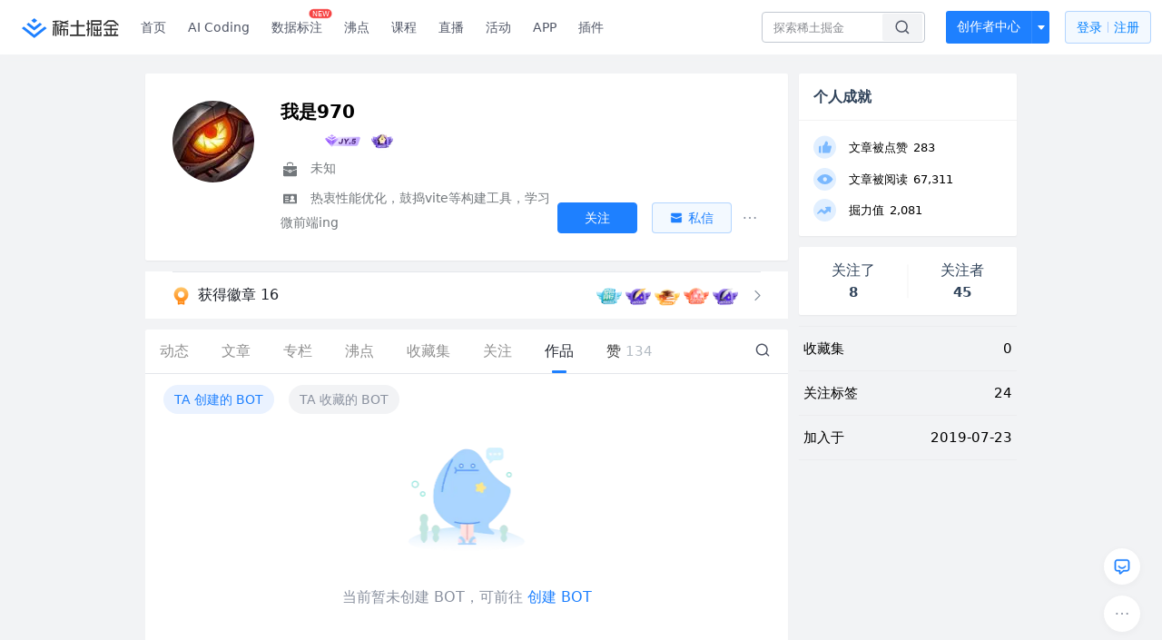

--- FILE ---
content_type: text/html; charset=utf-8
request_url: https://juejin.cn/user/870468940732983/robots
body_size: 15980
content:
<!doctype html>
<html data-n-head-ssr lang="zh" data-n-head="%7B%22lang%22:%7B%22ssr%22:%22zh%22%7D%7D">
  <head >
    <title>我是970 的个人主页 - 掘金</title><meta data-n-head="ssr" charset="utf-8"><meta data-n-head="ssr" name="viewport" content="width=device-width, initial-scale=1, user-scalable=no, viewport-fit=cover"><meta data-n-head="ssr" name="apple-itunes-app" content="app-id=987739104"><meta data-n-head="ssr" name="theme-color" content="#ffffff"><meta data-n-head="ssr" name="msapplication-TileColor" content="#da532c"><meta data-n-head="ssr" name="msvalidate.01" content="BADCF2429624CB0432BE8924E5343343"><meta data-n-head="ssr" name="google-site-verification" content="m8eimwHTlWoObBcEuX3ot93QtMJFS_zHdMZROWrX7-o"><meta data-n-head="ssr" vmid="description" name="description" content="未知 热衷性能优化，鼓捣vite等构建工具，学习微前端ing"><meta data-n-head="ssr" vmid="keywords" name="keywords" content="我是970"><link data-n-head="ssr" rel="preconnect" href="//unpkg.byted-static.com/" crossorigin="anonymous"><link data-n-head="ssr" rel="preconnect" href="//lf3-cdn-tos.bytescm.com" crossorigin="anonymous"><link data-n-head="ssr" rel="preconnect" href="//mcs.snssdk.com" crossorigin="anonymous"><link data-n-head="ssr" rel="preconnect" href="//i.snssdk.com" crossorigin="anonymous"><link data-n-head="ssr" rel="dns-prefetch" href="//lf3-short.ibytedapm.com"><link data-n-head="ssr" rel="dns-prefetch" href="//lf3-cdn-tos.bytescm.com"><link data-n-head="ssr" rel="dns-prefetch" href="//api.juejin.cn"><link data-n-head="ssr" rel="dns-prefetch" href="//lf-cdn-tos.bytescm.com"><link data-n-head="ssr" rel="dns-prefetch" href="//unpkg.byted-static.com"><link data-n-head="ssr" rel="dns-prefetch" href="//p1-juejin.byteimg.com"><link data-n-head="ssr" rel="dns-prefetch" href="//p3-juejin.byteimg.com"><link data-n-head="ssr" rel="dns-prefetch" href="//p6-juejin.byteimg.com"><link data-n-head="ssr" rel="dns-prefetch" href="//p9-juejin.byteimg.com"><link data-n-head="ssr" rel="dns-prefetch" href="//p1-jj.byteimg.com"><link data-n-head="ssr" rel="dns-prefetch" href="//p2-jj.byteimg.com"><link data-n-head="ssr" rel="dns-prefetch" href="//p6-jj.byteimg.com"><link data-n-head="ssr" rel="dns-prefetch" href="//p9-jj.byteimg.com"><link data-n-head="ssr" rel="dns-prefetch" href="//mcs.snssdk.com"><link data-n-head="ssr" rel="dns-prefetch" href="//i.snssdk.com"><link data-n-head="ssr" rel="apple-touch-icon" sizes="180x180" href="https://lf-web-assets.juejin.cn/obj/juejin-web/xitu_juejin_web/static/favicons/apple-touch-icon.png"><link data-n-head="ssr" rel="icon" type="image/png" sizes="32x32" href="https://lf-web-assets.juejin.cn/obj/juejin-web/xitu_juejin_web/static/favicons/favicon-32x32.png"><link data-n-head="ssr" rel="icon" type="image/png" sizes="16x16" href="https://lf-web-assets.juejin.cn/obj/juejin-web/xitu_juejin_web/static/favicons/favicon-16x16.png"><link data-n-head="ssr" rel="mask-icon" href="https://lf-web-assets.juejin.cn/obj/juejin-web/xitu_juejin_web/static/favicons/safari-pinned-tab.svg" color="#1E80FF"><link data-n-head="ssr" rel="manifest" href="https://lf-web-assets.juejin.cn/obj/juejin-web/xitu_juejin_web/static/favicons/site.webmanifest"><link data-n-head="ssr" rel="search" title="掘金" href="https://lf-web-assets.juejin.cn/obj/juejin-web/xitu_juejin_web/static/search.xml" type="application/opensearchdescription+xml"><link data-n-head="ssr" rel="stylesheet" href="https://lf-web-assets.juejin.cn/obj/juejin-web/xitu_juejin_web/static/bytedesign.min.css"><link data-n-head="ssr" rel="canonical" href="https://juejin.cn/user/870468940732983/robots"><script data-n-head="ssr" type="text/javascript" data-sdk-glue-default="load" src="https://lf-web-assets.juejin.cn/obj/juejin-web/xitu_juejin_web/static/rc-client-security-web-glue/1.0.0.19/sdk-glue.js"></script><script data-n-head="ssr" type="text/javascript" data-sdk-glue-default="init">
        (function (){
          var options = {
            bdms: {
              aid: 2608,
              paths: [
                '/growth_api/v1/publish_benefit_history',
                '/growth_api/v1/check_in',
                '/growth_api/v1/lottery/draw',
                '/growth_api/v1/lottery/ten_draw',
                '/web_shorten',
                '/user_api/v1/user/get',
                '/interact_api/v1/digg/save',
                '/interact_api/v1/digg/query_page',
                '/interact_api/v1/comment/list',
                '/interact_api/v1/comment/hots',
                '/content_api/v1/article/detail',
                '/user_api/v1/follow/followees',
                '/user_api/v1/follow/followers',
                '/interact_api/v1/follow/tag_list',
                '/recommend_api/v1/article/recommend_cate_feed',
                '/interact_api/v1/comment/publish',
                '/interact_api/v1/reply/publish',
                '/growth_api/v1/get_benefit_page',
                '/growth_api/v1/get_cur_point',
                '/growth_api/v1/ten_draw', 
                '/growth_api/v1/draw',
                '/growth_api/v1/lottery_config/get',
                '/user_api/v1/user_referral/bind',
              ]
            },
            verifyCenter: {
              interceptPathList: [
                '/user_api/v1/user/get',
                '/interact_api/v1/digg/save',
                '/interact_api/v1/digg/query_page',
                '/interact_api/v1/comment/list',
                '/interact_api/v1/comment/hots',
                '/content_api/v1/article/detail',
                '/user_api/v1/follow/followees',
                '/user_api/v1/follow/followers',
                '/interact_api/v1/follow/tag_list',
                '/recommend_api/v1/article/recommend_cate_feed',
              ],
              commonOptions: {
                aid: 2608,
                repoId: 56081
              },
              captchaOptions: {
                showMode: 'mask',
              },
            }
          }
        var sdkInfo = {
          bdms: {
            init: function (options) {
              window.bdms.init(options)
            },
            isLoaded: function () {
              return !!window.bdms
            },
            srcList: [
              'https://lf-headquarters-speed.yhgfb-cn-static.com/obj/rc-client-security/web/stable/1.0.0.33/bdms.js',
              'https://lf-c-flwb.bytetos.com/obj/rc-client-security/web/stable/1.0.0.33/bdms.js',
            ],
          },
          verifyCenter: {
            init: function (options) {
              window.TTGCaptcha.init(options);
            },
            isLoaded: function () {
              return !!window.TTGCaptcha;
            },
            srcList: [
              'https://lf-cdn-tos.bytescm.com/obj/rc-verifycenter/sec_sdk_build/4.0.10/captcha/index.js',
              'https://lf-rc1.yhgfb-cn-static.com/obj/rc-verifycenter/sec_sdk_build/4.0.10/captcha/index.js',
            ],
          }
        }
        window._SdkGlueInit(options, sdkInfo)
        })();
        </script><script data-n-head="ssr" vmid="slardar" type="text/javascript" crossorigin="anonymous">;(function (w, d, u, b, n, pc, ga, ae, po, s, p, e, t, pp) {pc = 'precollect';ga = 'getAttribute';ae = 'addEventListener';po = 'PerformanceObserver';s = function (m) {p = [].slice.call(arguments);p.push(Date.now(), location.href);(m == pc ? s.p.a : s.q).push(p)};s.q = [];s.p = { a: [] };w[n] = s;e = document.createElement('script');e.src = u + '?bid=' + b + '&globalName=' + n;e.crossOrigin = u.indexOf('sdk-web') > 0 ? 'anonymous' : 'use-credentials';d.getElementsByTagName('head')[0].appendChild(e);if (ae in w) {s.pcErr = function (e) {e = e || w.event;t = e.target || e.srcElement;if (t instanceof Element || t instanceof HTMLElement) {if (t[ga]('integrity')) {w[n](pc, 'sri', t[ga]('href') || t[ga]('src'))} else {w[n](pc, 'st', { tagName: t.tagName, url: t[ga]('href') || t[ga]('src') })}} else {w[n](pc, 'err', e.error || e.message)}};s.pcRej = function (e) {e = e || w.event;w[n](pc, 'err', e.reason || (e.detail && e.detail.reason))};w[ae]('error', s.pcErr, true);w[ae]('unhandledrejection', s.pcRej, true);};if('PerformanceLongTaskTiming' in w) {pp = s.pp = { entries: [] };pp.observer = new PerformanceObserver(function (l) {pp.entries = pp.entries.concat(l.getEntries())});pp.observer.observe({ entryTypes: ['longtask', 'largest-contentful-paint','layout-shift'] })}})(window,document,'https://lf3-short.ibytedapm.com/slardar/fe/sdk-web/browser.cn.js','2608','SlardarWeb')</script><script data-n-head="ssr" type="text/javascript" src="https://lf-web-assets.juejin.cn/obj/juejin-web/xitu_juejin_web/static/slardar-plugin/imageReport.js"></script><script data-n-head="ssr" type="text/javascript" src="https://lf-web-assets.juejin.cn/obj/juejin-web/xitu_juejin_web/static/cdn-retry/bundle-dcf007.js" id="cdn-retry" defer></script><link rel="preload" href="//lf-web-assets.juejin.cn/obj/juejin-web/xitu_juejin_web/393cbc7.js" as="script"><link rel="preload" href="//lf-web-assets.juejin.cn/obj/juejin-web/xitu_juejin_web/0369241.js" as="script"><link rel="preload" href="//lf-web-assets.juejin.cn/obj/juejin-web/xitu_juejin_web/4bc87e2.js" as="script"><link rel="preload" href="//lf-web-assets.juejin.cn/obj/juejin-web/xitu_juejin_web/app.a51996e.css" as="style"><link rel="preload" href="//lf-web-assets.juejin.cn/obj/juejin-web/xitu_juejin_web/c7aca89.js" as="script"><link rel="preload" href="//lf-web-assets.juejin.cn/obj/juejin-web/xitu_juejin_web/layouts/default.a1d6163.css" as="style"><link rel="preload" href="//lf-web-assets.juejin.cn/obj/juejin-web/xitu_juejin_web/19bb378.js" as="script"><link rel="preload" href="//lf-web-assets.juejin.cn/obj/juejin-web/xitu_juejin_web/59.edd387c.css" as="style"><link rel="preload" href="//lf-web-assets.juejin.cn/obj/juejin-web/xitu_juejin_web/26150cd.js" as="script"><link rel="stylesheet" href="//lf-web-assets.juejin.cn/obj/juejin-web/xitu_juejin_web/app.a51996e.css"><link rel="stylesheet" href="//lf-web-assets.juejin.cn/obj/juejin-web/xitu_juejin_web/layouts/default.a1d6163.css"><link rel="stylesheet" href="//lf-web-assets.juejin.cn/obj/juejin-web/xitu_juejin_web/59.edd387c.css">
  </head>
  <body >
    <script data-n-head="ssr" type="text/javascript" data-pbody="true">(function () {
    const pages = [
        /^\/$/,
        /^\/following$/,
        /^\/recommended$/,
        '^/pins.*',
        '^/pin.*',
        /^\/course(?!\/payment\/)/,
        /^\/post\/.*/,
        '^/hot.*',
        /^\/book\/\d+/,
        /^\/video\/\d+/,
        /^\/user\/settings.*/,
        /^\/spost\/\d+/,
        /^\/notification(?!\/im)/,
        '^/backend',
        '^/frontend',
        '^/android',
        '^/ios',
        '^/ai',
        '^/freebie',
        '^/career',
        '^/article',
        '^/player',
    ];
    function isInJuejinApp() {
        const userAgent = typeof navigator !== 'undefined' ? navigator.userAgent : '';
        return /juejin/i.test(userAgent);
    }
    if (typeof window !== 'undefined' && !isInJuejinApp()) {
        try {
            const path = window.location.pathname;
            const isAvailable = pages.some((page) => {
                const reg = new RegExp(page);
                return reg.test(path);
            });
            if (isAvailable) {
                const localValue = localStorage.getItem('juejin_2608_theme') || '{}';
                let { theme = 'light', isFollowSystem = false } = JSON.parse(localValue);
                if (isFollowSystem) {
                    const themeMedia = window.matchMedia('(prefers-color-scheme: light)');
                    theme = themeMedia.matches ? 'light' : 'dark';
                    localStorage.setItem('juejin_2608_theme', JSON.stringify({ theme, isFollowSystem }));
                }
                document.body.setAttribute('data-theme', theme);
            }
            else {
                document.body.setAttribute('data-theme', 'light');
            }
        }
        catch (e) {
            console.error('浏览器不支持localStorage');
        }
    }
})()</script><div data-server-rendered="true" id="__nuxt"><div id="__layout"><div id="juejin"><div data-v-539963b4 data-v-003a7416><div class="view-container" data-v-539963b4><!----> <header data-fetch-key="data-v-21a07997:0" class="main-header main-header unauthorized visible" data-v-21a07997 data-v-539963b4><div class="container" data-v-21a07997><a rel="noreferrer" class="logo" data-v-21a07997><img src="//lf-web-assets.juejin.cn/obj/juejin-web/xitu_juejin_web/e08da34488b114bd4c665ba2fa520a31.svg" alt="稀土掘金" class="logo-img" data-v-21a07997> <img src="//lf-web-assets.juejin.cn/obj/juejin-web/xitu_juejin_web/6c61ae65d1c41ae8221a670fa32d05aa.svg" alt="稀土掘金" class="mobile" data-v-21a07997></a> <!----> <nav role="navigation" class="main-nav" data-v-21a07997><ul class="nav-list" data-v-21a07997><!----> <li class="main-nav-list" data-v-21a07997><!----> <ul class="phone-hide" data-v-21a07997><li class="nav-item link-item" data-v-21a07997><a href="/" data-v-21a07997>首页</a></li> <li class="nav-item link-item activities" data-v-21a07997><a href="https://aicoding.juejin.cn" data-v-21a07997>
                AI Coding
              </a></li> <li class="nav-item link-item activities" data-v-21a07997><a href="https://aidp.juejin.cn" data-v-21a07997>
                数据标注
                <span class="new-font" data-v-21a07997>NEW</span></a></li> <li class="nav-item link-item activities" data-v-21a07997><a href="/pins" data-v-21a07997>
                沸点
                <span class="text" data-v-21a07997><!----></span></a></li> <li class="nav-item link-item book" data-v-21a07997><a href="/course" data-v-21a07997>
                课程
                <!----></a></li> <li class="nav-item link-item" data-v-21a07997><a href="/live" data-v-21a07997>
                直播
              </a></li> <li class="nav-item link-item" data-v-21a07997><a href="/events/all" data-v-21a07997>
                活动
              </a></li> <nav class="nav-item link-item download-icon" data-v-21a07997><a href="/app?utm_source=jj_nav" target="_blank" class="download-app no-border" data-v-21a07997>
                APP
              </a></nav> <nav class="nav-item link-item extension-icon" data-v-21a07997><a href="https://juejin.cn/extension?utm_source=jj_nav" target="_blank" rel="nofollow noopener noreferrer" class="jj-link broswer-extension no-border" data-v-65b50b51 data-v-21a07997><span data-v-65b50b51 data-v-21a07997>插件</span></a></nav> <!----></ul></li> <ul class="right-side-nav" data-v-21a07997><li class="search-add" data-v-21a07997><ul class="search-add-ul" data-v-21a07997><li class="nav-item search" data-v-21a07997><form role="search" class="search-form" data-v-21a07997><input type="search" maxlength="64" placeholder="" value="" class="search-input" data-v-21a07997> <div class="seach-icon-container" data-v-21a07997><svg width="18" height="18" viewBox="0 0 18 18" fill="none" xmlns="http://www.w3.org/2000/svg" class="search-icon" data-v-21a07997 data-v-21a07997><path d="M12.4008 12.4008C14.744 10.0577 14.744 6.25871 12.4008 3.91556C10.0577 1.57242 6.25871 1.57242 3.91556 3.91556C1.57242 6.25871 1.57242 10.0577 3.91556 12.4008C6.25871 14.744 10.0577 14.744 12.4008 12.4008ZM12.4008 12.4008L15.5828 15.5828" stroke-width="1.5" stroke-linecap="round" stroke-linejoin="round" data-v-21a07997 data-v-21a07997></path></svg></div> <!----> <div class="typehead" style="display:none;" data-v-21a07997><!----> <div class="title" data-v-21a07997><span data-v-21a07997>搜索历史</span> <span class="clear" data-v-21a07997>
                        清空
                      </span></div> <div class="list" data-v-21a07997></div></div></form></li> <!----> <li class="nav-item add creator-item" data-v-21a07997><div class="add-group" data-v-222d7b0f data-v-21a07997><!----> <button class="add-btn" data-v-222d7b0f>
    创作者中心
  </button> <div class="more" data-v-222d7b0f><svg width="12" height="12" viewBox="0 0 12 12" fill="none" xmlns="http://www.w3.org/2000/svg" class="unfold12-icon" data-v-222d7b0f data-v-222d7b0f><path d="M2.45025 4.82383C2.17422 4.49908 2.40501 4 2.83122 4H9.16878C9.59499 4 9.82578 4.49908 9.54975 4.82382L6.38097 8.5518C6.1813 8.7867 5.8187 8.7867 5.61903 8.5518L2.45025 4.82383Z" fill="white" data-v-222d7b0f data-v-222d7b0f></path></svg> <div class="more-mask" data-v-222d7b0f></div> <div class="more-list" data-v-222d7b0f><ul class="menu" data-v-222d7b0f><li class="item" data-v-222d7b0f><div class="icon write-article" data-v-222d7b0f></div> <div class="title" data-v-222d7b0f>写文章</div></li><li class="item" data-v-222d7b0f><div class="icon issue-points" data-v-222d7b0f></div> <div class="title" data-v-222d7b0f>发沸点</div></li><li class="item" data-v-222d7b0f><div class="icon write-note" data-v-222d7b0f></div> <div class="title" data-v-222d7b0f>写笔记</div></li><li class="item" data-v-222d7b0f><div class="icon create-jcode" data-v-222d7b0f></div> <div class="title" data-v-222d7b0f>写代码</div></li><li class="item" data-v-222d7b0f><div class="icon drafts" data-v-222d7b0f></div> <div class="title" data-v-222d7b0f>草稿箱</div></li></ul> <div class="divider" data-v-222d7b0f></div> <div class="inspiration" data-v-222d7b0f><div class="info" data-v-222d7b0f><span class="title" data-v-222d7b0f>创作灵感</span> <span class="more-info" data-v-222d7b0f>
            查看更多
            <i class="icon byte-icon byte-icon--right" data-v-222d7b0f><svg t="1561636167146" class="icon" viewBox="0 0 1024 1024" version="1.1" xmlns="http://www.w3.org/2000/svg" p-id="404349" xmlns:xlink="http://www.w3.org/1999/xlink"><path d="M630.4 512L283.52 165.12a21.12 21.12 0 0 1 0-30.08l30.08-30.08a21.12 21.12 0 0 1 30.08 0l377.6 376.96a42.24 42.24 0 0 1 0 60.16l-377.6 376.96a21.12 21.12 0 0 1-30.08 0l-30.08-30.08a21.12 21.12 0 0 1 0-30.08z" p-id="404350"></path></svg></i></span></div> <div class="list" data-v-222d7b0f>  <div class="item" data-v-21339fef data-v-222d7b0f><div class="xitu-skeleton xitu-skeleton-animated" data-v-21339fef><div class="xitu-skeleton-item" data-v-21339fef><!----> <div class="xitu-skeleton-content" style="padding:20px;" data-v-21339fef><div class="xitu-skeleton-line" data-v-21339fef></div><div class="xitu-skeleton-line" data-v-21339fef></div><div class="xitu-skeleton-line" data-v-21339fef></div></div></div></div></div></div></div></div></div> <!----></div></li></ul></li> <!----> <!----> <!----> <li class="nav-item auth" data-v-21a07997><div class="login-button-wrap" data-v-21a07997><button class="login-button" data-v-21a07997>
                登录
                <div class="login-button-inner" data-v-21a07997><div class="login-button-line" data-v-21a07997></div>
                  注册
                </div></button> <!----></div></li></ul></ul></nav></div></header>  <main class="container main-container" data-v-539963b4><!----> <div class="view user-view" data-v-539963b4 data-v-003a7416><div class="major-area" data-v-539963b4 data-v-003a7416><div itemscope="itemscope" itemtype="http://schema.org/Person" data-user-id="870468940732983" class="user-info-block block shadow" data-v-003a7416><meta itemprop="url" content="https://juejin.cn/user/870468940732983"> <meta itemprop="image" content="https://p26-passport.byteacctimg.com/img/user-avatar/871cadfce95cca2df44b44dbf7ef5853~300x300.image"> <meta itemprop="name" content="我是970"> <meta itemprop="jobTitle" content="未知"> <!----> <div class="avatar jj-avatar" data-v-03256cc6 data-v-003a7416><img loading="eager" src="https://p26-passport.byteacctimg.com/img/user-avatar/871cadfce95cca2df44b44dbf7ef5853~180x180.awebp" alt="我是970的个人资料头像" class="lazy avatar-img immediate" data-v-5244ef91 data-v-03256cc6> </div> <div class="info-box info-box" data-v-20db666e data-v-003a7416><div class="top" data-v-20db666e><div class="left" data-v-20db666e><h1 class="username" data-v-20db666e><span class="user-name" data-v-20db666e>我是970</span></h1> <!----></div> <div class="link-box link-box" data-v-01966b9e data-v-20db666e><!----> <!----> <!----></div></div> <div class="user-info-icon" data-v-20db666e><span to="" blank="true" class="rank rank" data-v-23743940 data-v-20db666e><img src="[data-uri]" alt="创作等级LV.4" title="创作等级LV.4" class="lazy" style="aspect-ratio:NaN;" data-v-5244ef91 data-v-23743940></span> <span show-jscore-level="true" class="jueyou-level" data-v-67c60cca data-v-20db666e><div class="byte-tooltip byte-tooltip--dark" style="display:none;">
        掘友等级
      </div><span class="byte-tooltip__wrapper"><img src="[data-uri]" alt="掘友5级：先锋掘友" title="掘友5级：先锋掘友" class="lazy" style="aspect-ratio:NaN;" data-v-5244ef91 data-v-67c60cca></span></span> <!----> <img src="[data-uri]" alt="笔耕不辍" title="笔耕不辍" class="lazy thumb" style="aspect-ratio:Infinity;" data-v-5244ef91 data-v-20db666e></div> <div class="introduction" data-v-20db666e><div class="left" data-v-20db666e><div class="position" data-v-20db666e><svg width="21" height="18" viewBox="0 0 21 18" class="icon position-icon" data-v-20db666e data-v-20db666e><g fill="none" fill-rule="evenodd" data-v-20db666e data-v-20db666e><path fill="#72777B" d="M3 8.909V6.947a1 1 0 0 1 1-1h13a1 1 0 0 1 1 1V8.92l-6 2.184v-.42c0-.436-.336-.79-.75-.79h-1.5c-.414 0-.75.354-.75.79v.409L3 8.909zm0 .7l6 2.184v.47c0 .436.336.79.75.79h1.5c.414 0 .75-.354.75-.79v-.46l6-2.183V16a1 1 0 0 1-1 1H4a1 1 0 0 1-1-1V9.609zm6.75 1.075h1.5v1.58h-1.5v-1.58z" data-v-20db666e data-v-20db666e></path><path stroke="#72777B" d="M7.5 5.213V4A1.5 1.5 0 0 1 9 2.5h3A1.5 1.5 0 0 1 13.5 4v1.213" data-v-20db666e data-v-20db666e></path></g></svg> <span class="content" data-v-20db666e><span data-v-20db666e>未知</span> <!----> <!----></span></div> <div class="intro" data-v-20db666e><svg width="21" height="18" viewBox="0 0 21 18" class="icon intro-icon" data-v-20db666e data-v-20db666e><path fill="#72777B" fill-rule="evenodd" d="M4 4h13a1 1 0 0 1 1 1v9a1 1 0 0 1-1 1H4a1 1 0 0 1-1-1V5a1 1 0 0 1 1-1zm9 6a2 2 0 1 0 0-4 2 2 0 0 0 0 4zm3 3a3 3 0 0 0-6 0h6zM5 7v1h4V7H5zm0 2.5v1h4v-1H5zM5 12v1h4v-1H5z" data-v-20db666e data-v-20db666e></path></svg> <span class="content" data-v-20db666e>热衷性能优化，鼓捣vite等构建工具，学习微前端ing</span></div></div> <!----></div></div> <!----></div> <a href="/badge/870468940732983" class="badge-wall" data-v-003a7416><div class="badge-wrap" data-v-003a7416><div class="badge-left" data-v-003a7416><img src="//lf-web-assets.juejin.cn/obj/juejin-web/xitu_juejin_web/img/badge-count-icon.0586ac4.png" alt="" class="count-icon" data-v-003a7416> <div class="badge-count" data-v-003a7416>获得徽章 16</div></div> <ul class="badge-list" data-v-003a7416><li class="badge-item" data-v-003a7416><img src="https://p3-juejin.byteimg.com/tos-cn-i-k3u1fbpfcp/ff0a4138594d43af9afb97c1165a311e~tplv-k3u1fbpfcp-image.image?" alt="" class="badge-item-img" data-v-003a7416></li><li class="badge-item" data-v-003a7416><img src="https://p3-juejin.byteimg.com/tos-cn-i-k3u1fbpfcp/1e9369920dfa44fabe72e74774bb33ce~tplv-k3u1fbpfcp-image.image" alt="" class="badge-item-img" data-v-003a7416></li><li class="badge-item" data-v-003a7416><img src="https://p3-juejin.byteimg.com/tos-cn-i-k3u1fbpfcp/52812354bef5481793d4b0dfa694b452~tplv-k3u1fbpfcp-image.image" alt="" class="badge-item-img" data-v-003a7416></li><li class="badge-item" data-v-003a7416><img src="https://p3-juejin.byteimg.com/tos-cn-i-k3u1fbpfcp/eff84f037b0b4932929750da9bee428d~tplv-k3u1fbpfcp-image.image" alt="" class="badge-item-img" data-v-003a7416></li><li class="badge-item" data-v-003a7416><img src="https://p9-juejin.byteimg.com/tos-cn-i-k3u1fbpfcp/e4124c096f0c4531b6c42a9ef29f8d47~tplv-k3u1fbpfcp-image.image" alt="" class="badge-item-img" data-v-003a7416></li> <img src="//lf-web-assets.juejin.cn/obj/juejin-web/xitu_juejin_web/b307148589ab904ec14c386e41b91fda.svg" alt="" class="badge-icon" data-v-003a7416></ul></div></a> <!----> <!----> <div class="list-block" data-v-539963b4 data-v-003a7416><div class="detail-list detail-list" data-v-970ba0b6 data-v-003a7416><div class="list-header" data-v-970ba0b6><div class="header-content" data-v-970ba0b6><!----> <a href="/user/870468940732983" class="nav-item route-active" data-v-970ba0b6><div class="item-title" data-v-970ba0b6>动态</div></a> <a href="/user/870468940732983/posts" class="nav-item" data-v-970ba0b6><div class="item-title" data-v-970ba0b6>文章</div></a> <a href="/user/870468940732983/columns" class="nav-item" data-v-970ba0b6><div class="item-title" data-v-970ba0b6>专栏</div></a> <a href="/user/870468940732983/pins" class="nav-item" data-v-970ba0b6><div class="item-title" data-v-970ba0b6>沸点</div></a> <!----> <a href="/user/870468940732983/collections" rel="nofollow" class="nav-item" data-v-970ba0b6><div class="item-title" data-v-970ba0b6>收藏集</div></a> <a href="/user/870468940732983/tags" class="nav-item" data-v-970ba0b6><div class="item-title" data-v-970ba0b6>关注</div></a> <a href="/user/870468940732983/robots" aria-current="page" class="nav-item router-link-exact-active route-active active" data-v-970ba0b6><div class="item-title" data-v-970ba0b6>作品</div></a> <div class="nav-item not-in-scroll-mode" data-v-970ba0b6><div class="item-title" data-v-970ba0b6>赞</div> <div class="item-count" data-v-970ba0b6>
          134
        </div> <div class="item-count" data-v-970ba0b6><i class="ion-arrow-down-b" data-v-970ba0b6></i></div> <div class="more-panel" style="display:none;" data-v-970ba0b6><a href="/user/870468940732983/likes" class="more-item" data-v-970ba0b6>
            文章 134
          </a> <a href="/user/870468940732983/praise" rel="nofollow" class="more-item" data-v-970ba0b6>
            沸点 0
          </a></div></div> <a href="/user/870468940732983/likes" class="nav-item only-in-scroll-mode" data-v-970ba0b6><div class="item-title" data-v-970ba0b6>赞</div> <div class="item-count" data-v-970ba0b6>
          134
        </div></a> <!----> <div class="search-icon-container" data-v-970ba0b6><a href="/user/870468940732983/search?search_type=0" data-v-970ba0b6><img src="//lf-web-assets.juejin.cn/obj/juejin-web/xitu_juejin_web/4faa6e4d3204581da39135d50cec3f73.svg" alt="" class="search-icon" data-v-970ba0b6></a></div></div> <div class="search-container" data-v-970ba0b6><div class="return-content" data-v-970ba0b6><a href="/user/870468940732983" class="route-active" data-v-970ba0b6><div class="return" data-v-970ba0b6><img src="[data-uri]" class="icon" data-v-970ba0b6> <div class="title" data-v-970ba0b6>返回</div></div></a> <div class="pc-return" data-v-970ba0b6><div class="line" data-v-970ba0b6>|</div> <div class="title" data-v-970ba0b6>搜索文章</div></div></div> <div class="search-input byte-input byte-input--normal byte-input--suffixed" data-v-970ba0b6><!----><input type="text" autocomplete="" placeholder="搜索 发布/点赞/收藏的文章" name="" aria-label="" spellcheck="false" value="" class="byte-input__input byte-input__input--normal"><!----><span class="byte-input__suffix"><i class="byte-icon byte-icon--search byte-input__search-icon" style="width:normalpx;height:normalpx;"><svg t="1561632838264" class="icon" viewBox="0 0 1024 1024" version="1.1" xmlns="http://www.w3.org/2000/svg" p-id="303787" xmlns:xlink="http://www.w3.org/1999/xlink"><path d="M819.2 718.165333l154.282667 154.282667a23.210667 23.210667 0 0 1 0 32.768l-38.912 38.229333a22.528 22.528 0 0 1-32.085334 0L750.933333 793.258667a386.389333 386.389333 0 1 1 68.266667-75.093334zM500.394667 791.893333a291.498667 291.498667 0 1 0-290.816-291.498666 291.498667 291.498667 0 0 0 290.816 291.498666z" p-id="303788"></path></svg></i></span><!----></div></div></div> <div class="list-body" data-v-970ba0b6><div is-self-page="true" dislike-message="这里什么都没有" search-id="" is-show-top-tag="true" class="robot-container" data-v-95da215c data-v-970ba0b6><div class="list-header" data-v-95da215c><div class="list-buttons" data-v-95da215c><a href="/user/870468940732983/robots?type=created" class="list-button active" data-v-95da215c><span data-v-95da215c>TA 创建的 BOT</span></a> <a href="/user/870468940732983/robots?type=collected" class="list-button" data-v-95da215c><span data-v-95da215c>TA 收藏的 BOT</span></a></div></div> <div data-v-21339fef data-v-95da215c><ul class="tag-list" data-v-21339fef data-v-95da215c></ul></div> <div class="common-empty empty-box" data-v-23fe1cc4 data-v-95da215c><div class="img-empty-wrap" data-v-23fe1cc4><div class="img-empty" style="background-image:url(https://p1-juejin.byteimg.com/tos-cn-i-k3u1fbpfcp/25cce8f54a7f441aa914131ed8fd1ed5~tplv-k3u1fbpfcp-jj:0:0:0:0:q75.awebp);" data-v-23fe1cc4></div></div> <div class="content-slot-wrap" data-v-23fe1cc4><div data-v-23fe1cc4 data-v-95da215c>
        当前暂未创建 BOT，可前往
        <a style="color:#1e80ff;" data-v-23fe1cc4 data-v-95da215c>创建 BOT</a></div> <!----></div> <!----> <!----> <!----> </div></div> <!----></div> <!----></div></div></div> <div class="minor-area" data-v-539963b4 data-v-003a7416><div class="sticky-wrap sticky" data-v-539963b4 data-v-003a7416><div class="stat-block block shadow" data-v-539963b4 data-v-003a7416><div class="block-title" data-v-539963b4 data-v-003a7416>个人成就</div> <div class="block-body" data-v-539963b4 data-v-003a7416> <!----> <!----> <div class="stat-item" data-v-539963b4 data-v-003a7416><svg xmlns="http://www.w3.org/2000/svg" width="25" height="26" viewBox="0 0 25 26" class="zan" data-v-539963b4 data-v-003a7416><g fill="none" fill-rule="evenodd" transform="translate(0 .57)" data-v-539963b4 data-v-003a7416><ellipse cx="12.5" cy="12.57" fill="#E1EFFF" rx="12.5" ry="12.57" data-v-539963b4 data-v-003a7416></ellipse><path fill="#7BB9FF" d="M8.596 11.238V19H7.033C6.463 19 6 18.465 6 17.807v-5.282c0-.685.483-1.287 1.033-1.287h1.563zm4.275-4.156A1.284 1.284 0 0 1 14.156 6c.885.016 1.412.722 1.595 1.07.334.638.343 1.687.114 2.361-.207.61-.687 1.412-.687 1.412h3.596c.38 0 .733.178.969.488.239.317.318.728.21 1.102l-1.628 5.645a1.245 1.245 0 0 1-1.192.922h-7.068v-7.889c1.624-.336 2.623-2.866 2.806-4.029z" data-v-539963b4 data-v-003a7416></path></g></svg> <span class="content" data-v-539963b4 data-v-003a7416>
                文章被点赞
                <span class="count" data-v-539963b4 data-v-003a7416>283</span></span></div> <div class="stat-item" data-v-539963b4 data-v-003a7416><svg width="25" height="25" viewBox="0 0 25 25" class="icon stat-view-icon" data-v-539963b4 data-v-003a7416><g fill="none" fill-rule="evenodd" data-v-539963b4 data-v-003a7416><circle cx="12.5" cy="12.5" r="12.5" fill="#E1EFFF" data-v-539963b4 data-v-003a7416></circle><path fill="#7BB9FF" d="M4 12.5S6.917 7 12.75 7s8.75 5.5 8.75 5.5-2.917 5.5-8.75 5.5S4 12.5 4 12.5zm8.75 2.292c1.208 0 2.188-1.026 2.188-2.292 0-1.266-.98-2.292-2.188-2.292-1.208 0-2.188 1.026-2.188 2.292 0 1.266.98 2.292 2.188 2.292z" data-v-539963b4 data-v-003a7416></path></g></svg> <span class="content" data-v-539963b4 data-v-003a7416>
                文章被阅读
                <span class="count" data-v-539963b4 data-v-003a7416>67,311</span></span></div> <a href="https://juejin.cn/book/6844733795329900551/section/6844733795371843597" target="_blank" rel="nofollow noopener noreferrer" class="jj-link stat-item" data-v-65b50b51 data-v-003a7416><svg xmlns="http://www.w3.org/2000/svg" width="25" height="25" viewBox="0 0 25 25" class="icon stat-jp-icon" data-v-65b50b51 data-v-003a7416><g fill="none" fill-rule="evenodd" data-v-65b50b51 data-v-003a7416><circle cx="12.5" cy="12.5" r="12.5" fill="#E1EFFF" data-v-65b50b51 data-v-003a7416></circle><path fill="#7BB9FF" d="M16.694 13.516l-3.719 3.055a1.1 1.1 0 0 1-1.412-.013l-2.77-2.362-3.597 2.437a.693.693 0 0 1-.895-.101.649.649 0 0 1-.008-.876l3.68-4.096a1.1 1.1 0 0 1 1.507-.122l2.653 2.135 2.248-2.4-1.34-1.358a.5.5 0 0 1 .327-.85l5.438-.313a.5.5 0 0 1 .528.533l-.368 5.449a.5.5 0 0 1-.855.317l-1.417-1.435z" data-v-65b50b51 data-v-003a7416></path></g></svg> <span class="content" data-v-65b50b51 data-v-003a7416>
                掘力值
                <span class="count" data-v-65b50b51 data-v-003a7416>2,081</span></span></a></div></div> <!----> <div class="follow-block block shadow" data-v-539963b4 data-v-003a7416><a href="/user/870468940732983/following" class="follow-item" data-v-003a7416><div class="item-title" data-v-003a7416>关注了</div> <div class="item-count" data-v-003a7416>
              8
            </div></a> <a href="/user/870468940732983/followers" class="follow-item" data-v-003a7416><div class="item-title" data-v-003a7416>关注者</div> <div class="item-count" data-v-003a7416>
              45
            </div></a></div> <div class="adverts-list" data-v-0eca8145 data-v-003a7416></div> <div class="more-block block" data-v-539963b4 data-v-003a7416><a href="/user/870468940732983/collections" rel="nofollow" class="more-item" data-v-003a7416><div class="item-title" data-v-003a7416>收藏集</div> <div class="item-count" data-v-003a7416>
              0
            </div></a> <a href="/user/870468940732983/tags" class="more-item" data-v-003a7416><div class="item-title" data-v-003a7416>关注标签</div> <div class="item-count" data-v-003a7416>
              24
            </div></a> <div class="more-item" data-v-539963b4 data-v-003a7416><div class="item-title" data-v-539963b4 data-v-003a7416>加入于</div> <div class="item-count" data-v-539963b4 data-v-003a7416><time datetime="2019-07-23T03:28:32.000Z" title="2019-07-23 11:28:32" class="time" data-v-539963b4 data-v-003a7416>
                2019-07-23
              </time></div></div></div></div></div></div></main> <!----></div> <!----></div> <!----> <div class="global-component-box"><!----></div> <!----><!----><!----><!----><!----><!----><!----><!----><!----><!----><!----> <!----><!----><!----><!----><!----><!----><!----><!----><!----><!----><!----></div></div></div><script>window.__NUXT__=(function(a,b,c,d,e,f,g,h,i,j,k,l,m,n,o,p,q,r,s,t,u,v,w,x,y,z,A,B,C){r.loading=a;r.skeleton=c;r.cursor=f;r.data=[];r.total=d;r.hasMore=c;return {layout:"default",data:[{}],fetch:{"data-v-21a07997:0":{queryString:e,isShowUserDropdownList:a,isShowAddMoreList:a,isFocus:a,isPhoneMenuShow:a,visibleBadge:a,placeholder:e,hiddenProperty:"hidden",searchHistoryVisible:a,searchHistoryItems:[],tabBadge:b,isChangePlaceholder:c,showMallBridge:a,showAIProblemBridge:a,removeSearchInputKeyupListener:b,logoImg:"\u002F\u002Flf-web-assets.juejin.cn\u002Fobj\u002Fjuejin-web\u002Fxitu_juejin_web\u002Fe08da34488b114bd4c665ba2fa520a31.svg",rightHomeLogo:"\u002F\u002Flf-web-assets.juejin.cn\u002Fobj\u002Fjuejin-web\u002Fxitu_juejin_web\u002Fb48a296975c1bcd5efbbfe47c3141ca0.svg"}},error:b,state:{view:{activityIndex:{activityList:[],pageInfo:{hasNextPage:a,endCursor:e},afterPosition:e,activityListIsLoading:c,activityListIsError:a,userActivityList:[],placeholder:e,actionType:{FETCH:"@\u002Fview\u002Factivity-index\u002FFETCH",FETCH_RECOMMEND_LIST:"@\u002Fview\u002Factivity-index\u002FFETCH_RECOMMEND_LIST",RESET_ACTIVITY_LIST:"@\u002Fview\u002Factivity-index\u002FRESET_ACTIVITY_LIST",FETCH_USER_ACTIVITY_LIST:"@\u002Fview\u002Factivity-index\u002FFETCH_USER_ACTIVITY_LIST",FETCH_NEW_COUNT:"@\u002Fview\u002Factivity-index\u002FFETCH_NEW_COUNT",DELETE_ACTIVITY:"@\u002Fview\u002Factivity-index\u002FDELETE_ACTIVITY",TOGGLE_FOLLOW_USER:"@\u002Fview\u002Factivity-index\u002FTOGGLE_FOLLOW_USER",FETCH_ENTRY_COMMENT_LIST:"@\u002Fview\u002Factivity-index\u002FFETCH_ENTRY_COMMENT_LIST",UPDATE_LIST_LOADING:"@\u002Fview\u002Factivity-index\u002FUPDATE_LIST_LOADING",RESET:"@\u002Fview\u002Factivity-index\u002FRESET"},hotList:{list:[],after:e,loading:a,hasNextPage:a,actionType:{UPDATE_STATE:"@\u002Fview\u002Factivity-index\u002Fhot-list\u002FUPDATE_STATE",FETCH_MORE:"@\u002Fview\u002Factivity-index\u002Fhot-list\u002FFETCH_MORE",FETCH:"@\u002Fview\u002Factivity-index\u002Fhot-list\u002FFETCH",RESET:"@\u002Fview\u002Factivity-index\u002Fhot-list\u002FRESET"}},sidebar:{bannerList:[],actionType:{RESET:"@\u002Fview\u002Factivity-index\u002Fsidebar\u002FRESET",UPDATE_STATE:"@\u002Fview\u002Factivity-index\u002Fsidebar\u002FUPDATE_STATE",FETCH_BANNER:"@\u002Fview\u002Factivity-index\u002Fsidebar\u002FFETCH_BANNER"},recommend:{pageSize:g,page:d,total:d,pointer:b,lastPointer:b,list:[],loading:a,error:b,canPrev:c,canNext:c,linkList:[],lastFetchOnServer:a,actionType:{UPDATE:"@\u002Fview\u002Factivity-index\u002Fsidebar\u002Frecommend-topic-list\u002FUPDATE",FETCH:"@\u002Fview\u002Factivity-index\u002Fsidebar\u002Frecommend-topic-list\u002FFETCH",FORCE_FETCH:"@\u002Fview\u002Factivity-index\u002Fsidebar\u002Frecommend-topic-list\u002FFORCE_FETCH",FETCH_MORE:"@\u002Fview\u002Factivity-index\u002Fsidebar\u002Frecommend-topic-list\u002FFETCH_MORE",RESET:"@\u002Fview\u002Factivity-index\u002Fsidebar\u002Frecommend-topic-list\u002FRESET"},after:d},followed:{pageSize:g,page:d,total:d,pointer:b,lastPointer:b,list:[],loading:a,error:b,canPrev:c,canNext:c,linkList:[],lastFetchOnServer:a,actionType:{UPDATE:"@\u002Fview\u002Factivity-index\u002Fsidebar\u002Ffollowed-topic-list\u002FUPDATE",FETCH:"@\u002Fview\u002Factivity-index\u002Fsidebar\u002Ffollowed-topic-list\u002FFETCH",FORCE_FETCH:"@\u002Fview\u002Factivity-index\u002Fsidebar\u002Ffollowed-topic-list\u002FFORCE_FETCH",FETCH_MORE:"@\u002Fview\u002Factivity-index\u002Fsidebar\u002Ffollowed-topic-list\u002FFETCH_MORE",RESET:"@\u002Fview\u002Factivity-index\u002Fsidebar\u002Ffollowed-topic-list\u002FRESET"},after:d},recommendPin:{list:[],after:e,loading:a,hasNextPage:c,actionType:{UPDATE_STATE:"@\u002Fview\u002Factivity-index\u002Fsidebar\u002Frecommend-pin-list\u002FUPDATE_STATE",FETCH_MORE:"@\u002Fview\u002Factivity-index\u002Fsidebar\u002Frecommend-pin-list\u002FFETCH_MORE",FETCH:"@\u002Fview\u002Factivity-index\u002Fsidebar\u002Frecommend-pin-list\u002FFETCH",RESET:"@\u002Fview\u002Factivity-index\u002Fsidebar\u002Frecommend-pin-list\u002FRESET"}}},topicPinList:{pageSize:g,page:h,total:d,pointer:b,lastPointer:b,list:[],loading:a,error:b,canPrev:c,canNext:c,linkList:[],lastFetchOnServer:a,actionType:{UPDATE:"@\u002Fview\u002Factivity-index\u002Ftopic-pin-list\u002FUPDATE",FETCH:"@\u002Fview\u002Factivity-index\u002Ftopic-pin-list\u002FFETCH",FORCE_FETCH:"@\u002Fview\u002Factivity-index\u002Ftopic-pin-list\u002FFORCE_FETCH",FETCH_MORE:"@\u002Fview\u002Factivity-index\u002Ftopic-pin-list\u002FFETCH_MORE",RESET:"@\u002Fview\u002Factivity-index\u002Ftopic-pin-list\u002FRESET"},topicId:e,navList:[{type:k,name:k,title:"推荐 ",id:k},{type:m,name:m,title:"热门 ",id:m},{type:o,name:o,title:"关注 ",id:o},{type:i,name:"opensource",title:"开源推荐 ",id:"5c09ea2b092dcb42c740fe73"},{type:i,name:"recruitment",title:"内推招聘",id:"5abb61e1092dcb4620ca3322"},{type:i,name:"dating",title:"掘金相亲",id:"5abcaa67092dcb4620ca335c"},{type:i,name:"slacking",title:"上班摸鱼",id:"5c106be9092dcb2cc5de7257"},{type:i,name:"app",title:"应用安利",id:"5b514af1092dcb61bd72800d"},{type:i,name:"tool",title:"开发工具",id:"5abb67d2092dcb4620ca3324"},{type:i,name:"news",title:"New资讯",id:"5c46a17f092dcb4737217152"}],sortType:p}},search:{search_result_from:d,query:e,list:[],linkList:[],loading:a,skeleton:c,actionType:{FETCH:"@\u002Fview\u002Fsearch\u002FFETCH",FETCH_MORE:"@\u002Fview\u002Fsearch\u002FFETCH_MORE",RESET:"@\u002Fview\u002Fsearch\u002FRESET"}},columnIndex:{list:{pageSize:g,page:h,total:d,pointer:b,lastPointer:b,list:[],loading:a,error:b,canPrev:c,canNext:c,linkList:[],lastFetchOnServer:a,actionType:{UPDATE:"@\u002Fview\u002FcolumnIndex\u002Flist\u002FUPDATE",FETCH:"@\u002Fview\u002FcolumnIndex\u002Flist\u002FFETCH",FORCE_FETCH:"@\u002Fview\u002FcolumnIndex\u002Flist\u002FFORCE_FETCH",FETCH_MORE:"@\u002Fview\u002FcolumnIndex\u002Flist\u002FFETCH_MORE",RESET:"@\u002Fview\u002FcolumnIndex\u002Flist\u002FRESET"},sort:n,category:t},hotList:{pageSize:g,page:h,total:d,pointer:b,lastPointer:b,list:[],loading:a,error:b,canPrev:c,canNext:c,linkList:[],lastFetchOnServer:a,actionType:{UPDATE:"@\u002Fview\u002FcolumnIndex\u002FhotList\u002FUPDATE",FETCH:"@\u002Fview\u002FcolumnIndex\u002FhotList\u002FFETCH",FORCE_FETCH:"@\u002Fview\u002FcolumnIndex\u002FhotList\u002FFORCE_FETCH",FETCH_MORE:"@\u002Fview\u002FcolumnIndex\u002FhotList\u002FFETCH_MORE",RESET:"@\u002Fview\u002FcolumnIndex\u002FhotList\u002FRESET"}}},timelineIndex:{tdkTemplates:[],categoryNavList:[],tagNavList:[],splitTagList:[],timelineAdList:[],list:[],sort:p,category:k,categoryId:e,tagId:e,tag:"全部",actionType:{FETCH_TIMELINE_LIST:"@\u002Fview\u002FtimelineIndex\u002FFETCH_TIMELINE_LIST",FETCH_CATEGORY_LIST:"@\u002Fview\u002FtimelineIndex\u002FFETCH_CATEGORY_LIST",FETCH_TAG_LIST:"@\u002Fview\u002FtimelineIndex\u002FFETCH_TAG_LIST",DELETE_ENTRY:"@\u002Fview\u002FtimelineIndex\u002FDELETE_ENTRY",DELETE_USER_ENTRIES:"@\u002Fview\u002FtimelineIndex\u002FDELETE_USER_ENTRIES",DELETE_TAG_ENTRIES:"@\u002Fview\u002FtimelineIndex\u002FDELETE_TAG_ENTRIES",FETCH_MORE:"@\u002Fview\u002FtimelineIndex\u002FFETCH_MORE",FETCH:"@\u002Fview\u002FtimelineIndex\u002FFETCH",RESET:"@\u002Fview\u002FtimelineIndex\u002FRESET"},serverRenderTimelineList:a,timelineList:{list:[],cursor:f,skeleton:c,loading:a,hasMore:c,categoryId:e,tagId:e,sort:e,actionType:{UPDATE_STATE:"timeline-list\u002FUPDATE_STATE",FETCH_MORE:"timeline-list\u002FFETCH_MORE",FETCH:"timeline-list\u002FFETCH",RESET:"timeline-list\u002FRESET"}},recommendList:{list:[],cursor:f,sort:e,loading:a,skeleton:c,hasMore:c,actionType:{UPDATE_STATE:"recommend-list\u002FUPDATE_STATE",FETCH_MORE:"recommend-list\u002FFETCH_MORE",FETCH:"recommend-list\u002FFETCH",RESET:"recommend-list\u002FRESET"}},followingList:{list:[],cursor:f,skeleton:c,loading:a,hasMore:c,actionType:{UPDATE_STATE:"following-list\u002FUPDATE_STATE",FETCH_MORE:"following-list\u002FFETCH_MORE",FETCH:"following-list\u002FFETCH",RESET:"following-list\u002FRESET"}}},subscribe:{subscribed:{list:[],cursor:f,skeleton:c,loading:a,hasMore:a,actionType:{UPDATE_STATE:"view\u002Fsubscribe\u002Fsubscribed\u002Flist\u002FUPDATE_STATE",FETCH_MORE:"view\u002Fsubscribe\u002Fsubscribed\u002Flist\u002FFETCH_MORE",FETCH:"view\u002Fsubscribe\u002Fsubscribed\u002Flist\u002FFETCH",RESET:"view\u002Fsubscribe\u002Fsubscribed\u002Flist\u002FRESET"}},all:{list:[],cursor:f,loading:a,skeleton:c,hasMore:a,linkList:e,actionType:{UPDATE_STATE:"view\u002Fsubscribe\u002Fall\u002Flist\u002FUPDATE_STATE",FETCH_MORE:"view\u002Fsubscribe\u002Fall\u002Flist\u002FFETCH_MORE",FETCH:"view\u002Fsubscribe\u002Fall\u002Flist\u002FFETCH",RESET:"view\u002Fsubscribe\u002Fall\u002Flist\u002FRESET"}}},entryPublic:{entry:{user:{}},relatedEntryList:[],relatedCollectionList:[],actionType:{FETCH:"@\u002Fview\u002FentryPublic\u002FFETCH",RESET:"@\u002Fview\u002FentryPublic\u002FRESET"}},user:{user:{id:j,self_description:q,followed:a,viewerIsFollowing:q,community:q,subscribedTagCount:24,wroteBookCount:d,boughtBookCount:d,isBindedPhone:h,level:4,user_id:j,user_name:"我是970",company:e,job_title:"未知",avatar_large:"https:\u002F\u002Fp26-passport.byteacctimg.com\u002Fimg\u002Fuser-avatar\u002F871cadfce95cca2df44b44dbf7ef5853~300x300.image",power:2081,phone:e,email:e,allow_notification:a,rank_index:d,wallet_total_bill:d,description:"热衷性能优化，鼓捣vite等构建工具，学习微前端ing",blog_address:e,is_black:a,editor_type:"md",register_time:1563852512,update_time:1624967097,administrator:d,builder:d,favorable_author:d,book_author:d,phone_verified:h,wechat_verified:h,weibo_verified:d,github_verified:d,followee_count:8,follower_count:45,post_article_count:33,digg_article_count:134,view_article_count:2433,subscribe_tag_count:24,got_digg_count:283,got_view_count:67311,comment_count:70,collect_set_count:d,booklet_count:d,buy_booklet_count:d,post_shortmsg_count:11,comment_shortmsg_count:h,digg_shortmsg_count:d,ltime:d,isfollowed:a,forbidden_words:d,create_collect_set_count:d,follow_collect_set_count:d,weibo_nickname:e,wechat_nickname:e,github_nickname:e,apply_logout:d,is_logout:d,weibo_id:e,is_new:a,study_point:d,university:{university_id:f,name:e,logo:e},major:{major_id:f,parent_id:f,name:e},student_status:d,select_event_count:d,select_online_course_count:d,identity:d,graduated_at:-62135596800,blog_move_priority:a,tech_team:{org_id:f,org_name:e,org_icon:e,role:d},job_count:d,is_select_annual:a,select_annual_rank:d,annual_list_type:d,digg_news_count:d,news_privilege:d,digg_toutiao_count:d,follow_column_cnt:d,can_tag_cnt:3,need_lead:d,follow_topic_count:l,badges:{wear_badges:[{badge_id:"7041474454970433580",badge_name:"笔耕不辍",image_url:"https:\u002F\u002Fp9-juejin.byteimg.com\u002Ftos-cn-i-k3u1fbpfcp\u002Fa252e955bc3e49038f5b90c72e7ead60~tplv-k3u1fbpfcp-image.image",requires:"2021全年掘力值增长排名前20%",begin_time:-1,end_time:1661097600,series_id:h,priority:l,learn_more_url:e}],obtain_badges:[{badge_id:"7174975463999356901",badge_name:"与你同行",image_url:"https:\u002F\u002Fp3-juejin.byteimg.com\u002Ftos-cn-i-k3u1fbpfcp\u002Fff0a4138594d43af9afb97c1165a311e~tplv-k3u1fbpfcp-image.image?",requires:"访问2022我的年终总结",begin_time:-1,end_time:1661097600,series_id:3,priority:h,learn_more_url:e},{badge_id:"7174975463999356902",badge_name:"笔耕不辍",image_url:"https:\u002F\u002Fp3-juejin.byteimg.com\u002Ftos-cn-i-k3u1fbpfcp\u002F1e9369920dfa44fabe72e74774bb33ce~tplv-k3u1fbpfcp-image.image",requires:"2022全年掘力值增长排名前20%",begin_time:-1,end_time:1661097600,series_id:3,priority:l,learn_more_url:e},{badge_id:"7174975463999356903",badge_name:"博览群文",image_url:"https:\u002F\u002Fp3-juejin.byteimg.com\u002Ftos-cn-i-k3u1fbpfcp\u002F52812354bef5481793d4b0dfa694b452~tplv-k3u1fbpfcp-image.image",requires:"2022全年阅读文章数排名前20%",begin_time:-1,end_time:1661097600,series_id:3,priority:3,learn_more_url:e},{badge_id:"7174975463999356905",badge_name:"前排围观",image_url:"https:\u002F\u002Fp3-juejin.byteimg.com\u002Ftos-cn-i-k3u1fbpfcp\u002Feff84f037b0b4932929750da9bee428d~tplv-k3u1fbpfcp-image.image",requires:"2022全年浏览沸点数排名前20%",begin_time:-1,end_time:1661097600,series_id:3,priority:5,learn_more_url:e},{badge_id:"7174975463999356906",badge_name:"下笔成章",image_url:"https:\u002F\u002Fp9-juejin.byteimg.com\u002Ftos-cn-i-k3u1fbpfcp\u002Fe4124c096f0c4531b6c42a9ef29f8d47~tplv-k3u1fbpfcp-image.image",requires:"2022全年掘力值增长排名前80%",begin_time:-1,end_time:1661097600,series_id:3,priority:6,learn_more_url:e}],obtain_count:16,show_badge:c,link_url:"https:\u002F\u002Fjuejin.cn\u002Fbadge\u002F"},is_collect_fast:a,user_growth_info:{user_id:870468940732983,jpower:2081,jscore:1012.7,jpower_level:4,jscore_level:5,jscore_title:"先锋掘友",author_achievement_list:[],vip_level:d,vip_title:e,jscore_next_level_score:2000,jscore_this_level_mini_score:500,vip_score:d},is_vip:a,collection_set_article_count:d,user_dislike_status:d,llm_post_priority:a,juejinPower:2081,jobTitle:"未知",roles:{isBookAuthor:a,isFavorableAuthor:a,isCobuilder:a,isAdmin:a},username:"我是970",blogAddress:e,selfDescription:"热衷性能优化，鼓捣vite等构建工具，学习微前端ing",beLikedCount:283,beReadCount:67311,followerCount:45,followingCount:8,collectionCount:d,createdCollectionCount:d,followingCollectionCount:d,postedPostsCount:33,pinCount:11,likedArticleCount:134,likedPinCount:d,avatar:"https:\u002F\u002Fp26-passport.byteacctimg.com\u002Fimg\u002Fuser-avatar\u002F871cadfce95cca2df44b44dbf7ef5853~300x300.image",latestLoginedInAt:b,createdAt:new Date(1563852512000),updatedAt:b,phoneNumber:e,titleDescription:e,followeesCount:8,applyEventCount:d,followTopicCnt:l},serverRendered:c,userAnnuals:[{user_id:j,is_select_annual:a,status:l,prize_icon:e,prize_title:e,banner:e,url:"https:\u002F\u002Factivity.juejin.cn\u002Frank\u002F2024\u002Fwriter",is_show:d,annual_id:"2024",vote_guide_sign:e},{user_id:j,is_select_annual:a,status:l,prize_icon:e,prize_title:e,banner:e,url:"https:\u002F\u002Factivity.juejin.cn\u002Frank\u002F2023\u002Fwriter",is_show:d,annual_id:"2023",vote_guide_sign:e},{user_id:j,is_select_annual:c,status:l,prize_icon:"https:\u002F\u002Fp3-juejin.byteimg.com\u002Ftos-cn-i-k3u1fbpfcp\u002Fcff1013fce7345829f8e6064f27a24ba~tplv-k3u1fbpfcp-zoom-1.image",prize_title:e,banner:"https:\u002F\u002Fp6-juejin.byteimg.com\u002Ftos-cn-i-k3u1fbpfcp\u002F555160017aef42aea682f903519acb04~tplv-k3u1fbpfcp-zoom-1.image",url:"https:\u002F\u002Frank.juejin.cn\u002Frank\u002F2022\u002Fwriter\u002F870468940732983",is_show:d,annual_id:"2022",vote_guide_sign:"https:\u002F\u002Fp3-juejin.byteimg.com\u002Ftos-cn-i-k3u1fbpfcp\u002Fd99cdbc61a5c47f998a49d00f3e3538b~tplv-k3u1fbpfcp-zoom-1.image"},{user_id:j,is_select_annual:c,status:l,prize_icon:"https:\u002F\u002Fp1-juejin.byteimg.com\u002Ftos-cn-i-k3u1fbpfcp\u002F3552fa95ef404b7585e9d3362d085e6b~tplv-k3u1fbpfcp-zoom-1.image",prize_title:e,banner:"https:\u002F\u002Fp9-juejin.byteimg.com\u002Ftos-cn-i-k3u1fbpfcp\u002F36b164f880ba42e099c97e12641d819f~tplv-k3u1fbpfcp-zoom-1.image",url:"https:\u002F\u002Frank.juejin.cn\u002Frank\u002F2021\u002F870468940732983",is_show:d,annual_id:"2021",vote_guide_sign:e},{user_id:j,is_select_annual:c,status:l,prize_icon:"https:\u002F\u002Fp3-juejin.byteimg.com\u002Ftos-cn-i-k3u1fbpfcp\u002F1a1e3b98007a411b97fcb7a654b27bbd~tplv-k3u1fbpfcp-zoom-1.image",prize_title:e,banner:"https:\u002F\u002Fp6-juejin.byteimg.com\u002Ftos-cn-i-k3u1fbpfcp\u002F8cc1e0599ad440a9aada659aa3ac8166~tplv-k3u1fbpfcp-zoom-1.image",url:"https:\u002F\u002Fjuejin-activity.bytedance.net\u002Frank?u%3D%26t%3Duser",is_show:d,annual_id:"2020",vote_guide_sign:e}],actionType:{FETCH:"@\u002Fview\u002Fuser\u002FFETCH",RESET:"@\u002Fview\u002Fuser\u002FRESET",UPDATE:"@\u002Fview\u002Fuser\u002FUPDATE",FETCH_ANNUALS:"@\u002Fview\u002Fuser\u002FFETCH_ANNUALS"},detailList:{actionType:{RESET:"@\u002Fview\u002Fuser\u002FdetailList\u002FRESET"},likeList:{list:[],cursor:f,hasMore:a,loading:a,skeleton:a,actionType:{FETCH:"@\u002Fview\u002Fuser\u002FdetailList\u002FlikePostList\u002FFETCH",UPDATE_STATE:"@\u002Fview\u002Fuser\u002FdetailList\u002FlikePostList\u002FUPDATE_STATE",FETCH_MORE:"@\u002Fview\u002Fuser\u002FdetailList\u002FlikePostList\u002FFETCH_MORE",RESET:"@\u002Fview\u002Fuser\u002FdetailList\u002FlikePostList\u002FRESET"}},postList:{list:[],hasMore:a,skeleton:a,loading:a,sort:n,actionType:{FETCH:"@\u002Fview\u002Fuser\u002FdetailList\u002FpostList\u002FFETCH",UPDATE_STATE:"@\u002Fview\u002Fuser\u002FdetailList\u002FpostList\u002FUPDATE_STATE",FETCH_MORE:"@\u002Fview\u002Fuser\u002FdetailList\u002FpostList\u002FFETCH_MORE",RESET:"@\u002Fview\u002Fuser\u002FdetailList\u002FpostList\u002FRESET"}},searchList:{list:[],hasMore:a,skeleton:a,loading:a,key_word:e,search_type:d,cursor:f,isPostSearch:a,actionType:{FETCH:"@\u002Fview\u002Fuser\u002FdetailList\u002FsearchList\u002FFETCH",UPDATE_STATE:"@\u002Fview\u002Fuser\u002FdetailList\u002FsearchList\u002FUPDATE_STATE",FETCH_MORE:"@\u002Fview\u002Fuser\u002FdetailList\u002FsearchList\u002FFETCH_MORE",RESET:"@\u002Fview\u002Fuser\u002FdetailList\u002FsearchList\u002FRESET"}},tagList:{list:[],loading:a,skeleton:a,hasMore:a,cursor:f,actionType:{FETCH:"@\u002Fview\u002Fuser\u002FdetailList\u002FtagList\u002FFETCH",UPDATE_STATE:"@\u002Fview\u002Fuser\u002FdetailList\u002FtagList\u002FUPDATE_STATE",FETCH_MORE:"@\u002Fview\u002Fuser\u002FdetailList\u002FtagList\u002FFETCH_MORE",RESET:"@\u002Fview\u002Fuser\u002FdetailList\u002FtagList\u002FRESET"}},collectionList:{list:[],userId:e,skeleton:a,hasMore:a,cursor:f,type:u,loading:a,actionType:{FETCH:"@\u002Fview\u002Fuser\u002FdetailList\u002FcollectionList\u002FFETCH",UPDATE_STATE:"@\u002Fview\u002Fuser\u002FdetailList\u002FcollectionList\u002FUPDATE_STATE",FETCH_MORE:"@\u002Fview\u002Fuser\u002FdetailList\u002FcollectionList\u002FFETCH_MORE",RESET:"@\u002Fview\u002Fuser\u002FdetailList\u002FcollectionList\u002FRESET",TOGGLE_FOLLOW_COLLECTION:"@\u002Fview\u002Fuser\u002FdetailList\u002FcollectionList\u002FTOGGLE_FOLLOW_COLLECTION",FOLLOW_COLLECTION:"@\u002Fview\u002Fuser\u002FdetailList\u002FcollectionList\u002FFOLLOW_COLLECTION",UNFOLLOW_COLLECTION:"@\u002Fview\u002Fuser\u002FdetailList\u002FcollectionList\u002FUNFOLLOW_COLLECTION",DELELTE_COLLECTION:"@\u002Fview\u002Fuser\u002FdetailList\u002FcollectionList\u002FDELELTE_COLLECTION",ADD_COLLECTION:"@\u002Fview\u002Fuser\u002FdetailList\u002FcollectionList\u002FADD_COLLECTION",EDIT_COLLECTION:"@\u002Fview\u002Fuser\u002FdetailList\u002FcollectionList\u002FEDIT_COLLECTION"}},followerList:{list:[],cursor:f,hasMore:a,loading:a,skeleton:a,actionType:{FETCH:"@\u002Fview\u002Fuser\u002FdetailList\u002FfollowerList\u002FFETCH",UPDATE_STATE:"@\u002Fview\u002Fuser\u002FdetailList\u002FfollowerList\u002FUPDATE_STATE",FETCH_MORE:"@\u002Fview\u002Fuser\u002FdetailList\u002FfollowerList\u002FFETCH_MORE",RESET:"@\u002Fview\u002Fuser\u002FdetailList\u002FfollowerList\u002FRESET"}},followingList:{list:[],cursor:f,hasMore:a,skeleton:a,loading:a,actionType:{FETCH:"@\u002Fview\u002Fuser\u002FdetailList\u002FfollowingList\u002FFETCH",UPDATE_STATE:"@\u002Fview\u002Fuser\u002FdetailList\u002FfollowingList\u002FUPDATE_STATE",FETCH_MORE:"@\u002Fview\u002Fuser\u002FdetailList\u002FfollowingList\u002FFETCH_MORE",RESET:"@\u002Fview\u002Fuser\u002FdetailList\u002FfollowingList\u002FRESET"}},followingTeamsList:{list:[],cursor:f,hasMore:a,skeleton:a,loading:a,actionType:{FETCH:"@\u002Fview\u002Fuser\u002FdetailList\u002FfollowingTeamsList\u002FFETCH",UPDATE_STATE:"@\u002Fview\u002Fuser\u002FdetailList\u002FfollowingTeamsList\u002FUPDATE_STATE",FETCH_MORE:"@\u002Fview\u002Fuser\u002FdetailList\u002FfollowingTeamsList\u002FFETCH_MORE",RESET:"@\u002Fview\u002Fuser\u002FdetailList\u002FfollowingTeamsList\u002FRESET"}},activityList:{list:[],cursor:f,hasMore:a,loading:a,skeleton:a,actionType:{FETCH:"@\u002Fview\u002Fuser\u002FdetailList\u002FactivityList\u002FFETCH",UPDATE_STATE:"@\u002Fview\u002Fuser\u002FdetailList\u002FactivityList\u002FUPDATE_STATE",FETCH_MORE:"@\u002Fview\u002Fuser\u002FdetailList\u002FactivityList\u002FFETCH_MORE",RESET:"@\u002Fview\u002Fuser\u002FdetailList\u002FactivityList\u002FRESET"}},bookList:{list:[],cursor:f,skeleton:a,hasMore:a,loading:a,type:"wrote",actionType:{FETCH:"@\u002Fview\u002Fuser\u002FdetailList\u002FbookList\u002FFETCH",UPDATE_STATE:"@\u002Fview\u002Fuser\u002FdetailList\u002FbookList\u002FUPDATE_STATE",FETCH_MORE:"@\u002Fview\u002Fuser\u002FdetailList\u002FbookList\u002FFETCH_MORE",RESET:"@\u002Fview\u002Fuser\u002FdetailList\u002FbookList\u002FRESET"}},pinList:{list:[],hasMore:a,loading:a,skeleton:a,actionType:{FETCH:"@\u002Fview\u002Fuser\u002FdetailList\u002FpinList\u002FFETCH",UPDATE_STATE:"@\u002Fview\u002Fuser\u002FdetailList\u002FpinList\u002FUPDATE_STATE",FETCH_MORE:"@\u002Fview\u002Fuser\u002FdetailList\u002FpinList\u002FFETCH_MORE",RESET:"@\u002Fview\u002Fuser\u002FdetailList\u002FpinList\u002FRESET"}},courseList:{list:[],hasMore:a,loading:a,skeleton:a,actionType:{FETCH:"@\u002Fview\u002Fuser\u002FdetailList\u002FcourseList\u002FFETCH",UPDATE_STATE:"@\u002Fview\u002Fuser\u002FdetailList\u002FcourseList\u002FUPDATE_STATE",FETCH_MORE:"@\u002Fview\u002Fuser\u002FdetailList\u002FcourseList\u002FFETCH_MORE",RESET:"@\u002Fview\u002Fuser\u002FdetailList\u002FcourseList\u002FRESET"}},pinPraisedList:{list:[],cursor:f,hasMore:a,loading:a,skeleton:a,actionType:{FETCH:"@\u002Fview\u002Fuser\u002FdetailList\u002FpinPraisedList\u002FFETCH",UPDATE_STATE:"@\u002Fview\u002Fuser\u002FdetailList\u002FpinPraisedList\u002FUPDATE_STATE",FETCH_MORE:"@\u002Fview\u002Fuser\u002FdetailList\u002FpinPraisedList\u002FFETCH_MORE",RESET:"@\u002Fview\u002Fuser\u002FdetailList\u002FpinPraisedList\u002FRESET"}},eventList:{list:[],cursor:f,hasMore:a,loading:a,skeleton:a,actionType:{FETCH:"@\u002Fview\u002Fuser\u002FdetailList\u002FeventList\u002FFETCH",UPDATE_STATE:"@\u002Fview\u002Fuser\u002FdetailList\u002FeventList\u002FUPDATE_STATE",FETCH_MORE:"@\u002Fview\u002Fuser\u002FdetailList\u002FeventList\u002FFETCH_MORE",RESET:"@\u002Fview\u002Fuser\u002FdetailList\u002FeventList\u002FRESET"}},selfColumnList:{list:[],hasMore:a,skeleton:a,loading:a,cursor:f,actionType:{FETCH:"@\u002Fview\u002Fuser\u002FdetailList\u002FcolumnList\u002FFETCH",UPDATE_STATE:"@\u002Fview\u002Fuser\u002FdetailList\u002FcolumnList\u002FUPDATE_STATE",FETCH_MORE:"@\u002Fview\u002Fuser\u002FdetailList\u002FcolumnList\u002FFETCH_MORE",RESET:"@\u002Fview\u002Fuser\u002FdetailList\u002FcolumnList\u002FRESET"}},columnFollowedList:{list:[],hasMore:a,skeleton:a,loading:a,cursor:f,actionType:{FETCH:"@\u002Fview\u002Fuser\u002FdetailList\u002FcolumnFollowedList\u002FFETCH",UPDATE_STATE:"@\u002Fview\u002Fuser\u002FdetailList\u002FcolumnFollowedList\u002FUPDATE_STATE",FETCH_MORE:"@\u002Fview\u002Fuser\u002FdetailList\u002FcolumnFollowedList\u002FFETCH_MORE",RESET:"@\u002Fview\u002Fuser\u002FdetailList\u002FcolumnFollowedList\u002FRESET",FILTER:"@\u002Fview\u002Fuser\u002FdetailList\u002FcolumnFollowedList\u002FFILTER"}},realtimes:{list:[],cursor:f,hasMore:a,loading:a,skeleton:a,actionType:{FETCH:"@\u002Fview\u002Fuser\u002FdetailList\u002Frealtimes\u002FFETCH",UPDATE_STATE:"@\u002Fview\u002Fuser\u002FdetailList\u002Frealtimes\u002FUPDATE_STATE",FETCH_MORE:"@\u002Fview\u002Fuser\u002FdetailList\u002Frealtimes\u002FFETCH_MORE",RESET:"@\u002Fview\u002Fuser\u002FdetailList\u002Frealtimes\u002FRESET",DELETE:"@\u002Fview\u002Fuser\u002FdetailList\u002Frealtimes\u002FDELETE"}},realtimeliked:{list:[],cursor:f,hasMore:a,loading:a,skeleton:a,actionType:{FETCH:"@\u002Fview\u002Fuser\u002FdetailList\u002Frealtimeliked\u002FFETCH",UPDATE_STATE:"@\u002Fview\u002Fuser\u002FdetailList\u002Frealtimeliked\u002FUPDATE_STATE",FETCH_MORE:"@\u002Fview\u002Fuser\u002FdetailList\u002Frealtimeliked\u002FFETCH_MORE",RESET:"@\u002Fview\u002Fuser\u002FdetailList\u002Frealtimeliked\u002FRESET",DELETE:"@\u002Fview\u002Fuser\u002FdetailList\u002Frealtimeliked\u002FDELETE"}},robotList:{list:[],cursor:e,type:u,hasMore:a,skeleton:a,loading:a,actionType:{FETCH:"@\u002Fview\u002Fuser\u002FdetailList\u002FrobotList\u002FFETCH",UPDATE_STATE:"@\u002Fview\u002Fuser\u002FdetailList\u002FrobotList\u002FUPDATE_STATE",FETCH_MORE:"@\u002Fview\u002Fuser\u002FdetailList\u002FrobotList\u002FFETCH_MORE",RESET:"@\u002Fview\u002Fuser\u002FdetailList\u002FrobotList\u002FRESET"}}}},tag:{tag:{},actionType:{FETCH:"@\u002Fview\u002Ftag\u002FFETCH",FETCH_LIST:"@\u002Fview\u002Ftag\u002FFETCH_LIST",RESET:"@\u002Fview\u002Ftag\u002FRESET"},list:{list:[],cursor:f,loading:a,skeleton:a,hasMore:a,actionType:{UPDATE_STATE:"@\u002Fview\u002Ftag\u002Flist\u002FUPDATE_STATE",FETCH_MORE:"@\u002Fview\u002Ftag\u002Flist\u002FFETCH_MORE",FETCH:"@\u002Fview\u002Ftag\u002Flist\u002FFETCH",RESET:"@\u002Fview\u002Ftag\u002Flist\u002FRESET"}}},notification:{user:{actionType:{RESET:"@\u002Fview\u002Fnotification\u002Fuser\u002FRESET"},listState:{list:[],cursor:f,hasMore:a,isLoading:a,messageType:3,msgTotal:d,msgSubMap:{"1":d,"2":d,"3":d,"4":d,"7":d}},list:{pageSize:g,page:h,total:d,pointer:b,lastPointer:b,list:[],loading:a,error:b,canPrev:c,canNext:c,linkList:[],lastFetchOnServer:a,actionType:{UPDATE:"@\u002Fview\u002Fnotification\u002Fuser\u002Flist\u002FUPDATE",FETCH:"@\u002Fview\u002Fnotification\u002Fuser\u002Flist\u002FFETCH",FORCE_FETCH:"@\u002Fview\u002Fnotification\u002Fuser\u002Flist\u002FFORCE_FETCH",FETCH_MORE:"@\u002Fview\u002Fnotification\u002Fuser\u002Flist\u002FFETCH_MORE",RESET:"@\u002Fview\u002Fnotification\u002Fuser\u002Flist\u002FRESET"}}},system:{actionType:{RESET:"@\u002Fview\u002Fnotification\u002Fsystem\u002FRESET"},list:{pageSize:g,page:h,total:d,pointer:b,lastPointer:b,list:[],loading:a,error:b,canPrev:c,canNext:c,linkList:[],lastFetchOnServer:a,actionType:{UPDATE:"@\u002Fview\u002Fnotification\u002Fsystem\u002Flist\u002FUPDATE",FETCH:"@\u002Fview\u002Fnotification\u002Fsystem\u002Flist\u002FFETCH",FORCE_FETCH:"@\u002Fview\u002Fnotification\u002Fsystem\u002Flist\u002FFORCE_FETCH",FETCH_MORE:"@\u002Fview\u002Fnotification\u002Fsystem\u002Flist\u002FFETCH_MORE",RESET:"@\u002Fview\u002Fnotification\u002Fsystem\u002Flist\u002FRESET"}}}},column:{serverRenderList:a,column:{},entry:{},entryView:{},author:{},adEntryList:[],relatedEntryList:[],selectedList:[],linkVotingList:[],userAnnuals:[],columnList:[],hitArticleCache:a,authorCard:{},relatedLoaded:a,dynamicDataReady:a,followAuthorPopupTime:d,followAuthorPopupType:d,authorBlockVisible:d,compVisible:{},version:q,actionType:{FETCH:"view\u002Fcolumn\u002FFETCH",FETCH_RELATED:"view\u002Fcolumn\u002FFETCH_RELATED",FETCH_RECOMMEND:"view\u002Fcolumn\u002FFETCH_RECOMMEND",FETCH_SELECTED:"view\u002Fcolumn\u002FFETCH_SELECTED",FETCH_ADDITIONAL:"view\u002Fcolumn\u002FFETCH_ADDITIONAL",FETCH_SIDEBAR_ADENTRY:"view\u002Fcolumn\u002FFETCH_SIDEBAR_ADENTRY",FETCH_AUTHOR_EXTRA:"view\u002Fcolumn\u002FFETCH_AUTHOR_EXTRA",MD_FALLBACK_RENDER:"view\u002Fcolumn\u002FMD_FALLBACK_RENDER",RESET:"view\u002Fcolumn\u002FRESET"},recommendedArticleList:{list:[],cursor:f,loading:a,skeleton:a,hasMore:a,articleId:e,actionType:{UPDATE_STATE:"view\u002Fcolumn\u002Frecommend-List\u002FUPDATE_STATE",FETCH_MORE:"view\u002Fcolumn\u002Frecommend-List\u002FFETCH_MORE",FETCH:"view\u002Fcolumn\u002Frecommend-List\u002FFETCH",RESET:"view\u002Fcolumn\u002Frecommend-List\u002FRESET"}}},collection:{collection:{author:{}},actionType:{FETCH:"@\u002Fview\u002Fcollection\u002FFETCH",REFRESH:"@\u002Fview\u002Fcollection\u002FREFRESH",RESET:"@\u002Fview\u002Fcollection\u002FRESET"},list:{pageSize:g,page:h,total:d,pointer:b,lastPointer:b,list:[],loading:a,error:b,canPrev:c,canNext:c,linkList:[],lastFetchOnServer:a,actionType:{UPDATE:"@\u002Fview\u002Fcollection\u002Flist\u002FUPDATE",FETCH:"@\u002Fview\u002Fcollection\u002Flist\u002FFETCH",FORCE_FETCH:"@\u002Fview\u002Fcollection\u002Flist\u002FFORCE_FETCH",FETCH_MORE:"@\u002Fview\u002Fcollection\u002Flist\u002FFETCH_MORE",RESET:"@\u002Fview\u002Fcollection\u002Flist\u002FRESET"},id:e,sort:n}},gettingStarted:{category:{},actionType:{UPDATE_STATE:"@\u002Fview\u002FgettingStarted\u002FUPDATE_STATE",FOLLOW:"@\u002Fview\u002FgettingStarted\u002FFOLLOW",RESET:"@\u002Fview\u002FgettingStarted\u002FRESET",UPDATE_CATEGORY:"@\u002Fview\u002FgettingStarted\u002FUPDATE_CATEGORY"}},pin:{pin:{user:{},imageUrlList:[]},pinList:[],actionType:{FETCH:"@\u002Fview\u002Fpin\u002FFETCH",RESET:"@\u002Fview\u002Fpin\u002FRESET"},sidebar:{list:[],after:e,loading:a,isRecommend:a,hasNextPage:c,actionType:{UPDATE_STATE:"@\u002Fview\u002Fpin\u002Fsidebar\u002FUPDATE_STATE",FETCH_MORE:"@\u002Fview\u002Fpin\u002Fsidebar\u002FFETCH_MORE",FETCH:"@\u002Fview\u002Fpin\u002Fsidebar\u002FFETCH",RESET:"@\u002Fview\u002Fpin\u002Fsidebar\u002FRESET"}},commentList:{pageSize:g,page:h,total:d,pointer:b,lastPointer:b,list:[],loading:a,error:b,canPrev:c,canNext:c,linkList:[],lastFetchOnServer:a,actionType:{UPDATE:"@\u002Fview\u002Fpin\u002FcommentList\u002FUPDATE",FETCH:"@\u002Fview\u002Fpin\u002FcommentList\u002FFETCH",FORCE_FETCH:"@\u002Fview\u002Fpin\u002FcommentList\u002FFORCE_FETCH",FETCH_MORE:"@\u002Fview\u002Fpin\u002FcommentList\u002FFETCH_MORE",RESET:"@\u002Fview\u002Fpin\u002FcommentList\u002FRESET"},pinId:b},subCommentList:{pageSize:g,page:h,total:d,pointer:b,lastPointer:b,list:[],loading:a,error:b,canPrev:c,canNext:c,linkList:[],lastFetchOnServer:a,actionType:{UPDATE:"@\u002Fview\u002Fpin\u002FsubCommentList\u002FUPDATE",FETCH:"@\u002Fview\u002Fpin\u002FsubCommentList\u002FFETCH",FORCE_FETCH:"@\u002Fview\u002Fpin\u002FsubCommentList\u002FFORCE_FETCH",FETCH_MORE:"@\u002Fview\u002Fpin\u002FsubCommentList\u002FFETCH_MORE",RESET:"@\u002Fview\u002Fpin\u002FsubCommentList\u002FRESET"},commentId:b}},topic:{topic:e,followedTopicList:[],actionType:{FETCH:"@\u002Fview\u002Ftopic\u002FFETCH",UPDATE_STATE:"@\u002Fview\u002Ftopic\u002FUPDATE_STATE",RESET:"@\u002Fview\u002Ftopic\u002FRESET"},allTopicList:{pageSize:v,page:d,total:d,pointer:b,lastPointer:b,list:[],loading:a,error:b,canPrev:c,canNext:c,linkList:[],lastFetchOnServer:a,actionType:{UPDATE:"@\u002Fview\u002Ftopic\u002FallTopicList\u002FUPDATE",FETCH:"@\u002Fview\u002Ftopic\u002FallTopicList\u002FFETCH",FORCE_FETCH:"@\u002Fview\u002Ftopic\u002FallTopicList\u002FFORCE_FETCH",FETCH_MORE:"@\u002Fview\u002Ftopic\u002FallTopicList\u002FFETCH_MORE",RESET:"@\u002Fview\u002Ftopic\u002FallTopicList\u002FRESET"},sortType:m},pinlist:{pageSize:g,page:h,total:d,pointer:b,lastPointer:b,list:[],loading:a,error:b,canPrev:c,canNext:c,linkList:[],lastFetchOnServer:a,actionType:{UPDATE:"@\u002Fview\u002Ftopic\u002FpinList\u002FUPDATE",FETCH:"@\u002Fview\u002Ftopic\u002FpinList\u002FFETCH",FORCE_FETCH:"@\u002Fview\u002Ftopic\u002FpinList\u002FFORCE_FETCH",FETCH_MORE:"@\u002Fview\u002Ftopic\u002FpinList\u002FFETCH_MORE",RESET:"@\u002Fview\u002Ftopic\u002FpinList\u002FRESET"},sortType:p},sidebar:{actionType:{RESET:"@\u002Fview\u002Ftopic\u002Fsidebar\u002FRESET",UPDATE_STATE:"@\u002Fview\u002Ftopic\u002Fsidebar\u002FUPDATE_STATE"},attender:{pageSize:g,page:h,total:d,pointer:b,lastPointer:b,list:[],loading:a,error:b,canPrev:c,canNext:c,linkList:[],lastFetchOnServer:a,actionType:{UPDATE:"@\u002Fview\u002Ftopic\u002Fsidebar\u002Fattender\u002FUPDATE",FETCH:"@\u002Fview\u002Ftopic\u002Fsidebar\u002Fattender\u002FFETCH",FORCE_FETCH:"@\u002Fview\u002Ftopic\u002Fsidebar\u002Fattender\u002FFORCE_FETCH",FETCH_MORE:"@\u002Fview\u002Ftopic\u002Fsidebar\u002Fattender\u002FFETCH_MORE",RESET:"@\u002Fview\u002Ftopic\u002Fsidebar\u002Fattender\u002FRESET"},topicId:b}},followedList:{pageSize:v,page:d,total:d,pointer:b,lastPointer:b,list:[],loading:a,error:b,canPrev:c,canNext:c,linkList:[],lastFetchOnServer:a,actionType:{UPDATE:"@\u002Fview\u002Ftopic\u002FfollowedList\u002FUPDATE",FETCH:"@\u002Fview\u002Ftopic\u002FfollowedList\u002FFETCH",FORCE_FETCH:"@\u002Fview\u002Ftopic\u002FfollowedList\u002FFORCE_FETCH",FETCH_MORE:"@\u002Fview\u002Ftopic\u002FfollowedList\u002FFETCH_MORE",RESET:"@\u002Fview\u002Ftopic\u002FfollowedList\u002FRESET"},after:d}},recommendationIndex:{actionType:{FETCH_USER:"@\u002Fview\u002Frecommendation\u002FFETCH_USER",FETCH_MORE:"@\u002Fview\u002Frecommendation\u002FFETCH_MORE",RESET:"@\u002Fview\u002Frecommendation\u002FRESET",FETCH:"@\u002Fview\u002Frecommendation\u002FFETCH"},cursor:e,hasMore:e,userList:[],loading:a,skeleton:c,category:k,categoryNavList:[],serverRenderUserList:a},event:{event:{},loading:a,user:{},actionType:{FETCH:"view\u002Fevent\u002FFETCH",RESET:"view\u002Fevent\u002FRESET"}},coursesIndex:{loading:a,list:[],sort:"online",actionType:{FETCH:"view\u002Fcourses\u002FFETCH",RESET:"view\u002Fcourses\u002FRESET",FETCH_MORE:"view\u002Fcourses\u002FFETCH_MORE"}},team:{team:{},loading:c,actionType:{FETCH:"@\u002Fview\u002Fteam\u002FFETCH",RESET:"@\u002Fview\u002Fteam\u002FRESET",UPDATE:"@\u002Fview\u002Fteam\u002FUPDATE",FOLLOW:"@\u002Fview\u002Fteam\u002FFOLLOW"},detailList:{actionType:{RESET:"@\u002Fview\u002Fteam\u002FdetailList\u002FRESET"},posts:{list:[],hasMore:a,skeleton:a,loading:a,sort:n,actionType:{FETCH:"@\u002Fview\u002Fteam\u002FdetailList\u002Fposts\u002FFETCH",UPDATE_STATE:"@\u002Fview\u002Fteam\u002FdetailList\u002Fposts\u002FUPDATE_STATE",FETCH_MORE:"@\u002Fview\u002Fteam\u002FdetailList\u002Fposts\u002FFETCH_MORE",RESET:"@\u002Fview\u002Fteam\u002FdetailList\u002Fposts\u002FRESET"}},pins:{list:[],hasMore:a,loading:a,skeleton:c,actionType:{FETCH:"@\u002Fview\u002Fteam\u002FdetailList\u002Fpins\u002FFETCH",UPDATE_STATE:"@\u002Fview\u002Fteam\u002FdetailList\u002Fpins\u002FUPDATE_STATE",FETCH_MORE:"@\u002Fview\u002Fteam\u002FdetailList\u002Fpins\u002FFETCH_MORE",RESET:"@\u002Fview\u002Fteam\u002FdetailList\u002Fpins\u002FRESET"}},hire:{list:[],hasMore:a,cursor:f,loading:a,skeleton:c,actionType:{FETCH:"@\u002Fview\u002Fteam\u002FdetailList\u002Fhire\u002FFETCH",UPDATE_STATE:"@\u002Fview\u002Fteam\u002FdetailList\u002Fhire\u002FUPDATE_STATE",FETCH_MORE:"@\u002Fview\u002Fteam\u002FdetailList\u002Fhire\u002FFETCH_MORE",RESET:"@\u002Fview\u002Fteam\u002FdetailList\u002Fhire\u002FRESET"}}}},couponList:{list:{"0":r,"1":r,"2":r},showTooltip:a},payment:{selectedDiscount:{},bookletDetail:{},coupons:{availables:[],unavailables:[]},discountList:[]},activityVip:{selectedVipSku:{}}},component:{indexAside:{bannerList:[],userList:[],botList:[],botCursor:e,actionType:{FETCH_BANNER:"@\u002Fcomponent\u002Faside\u002FFETCH_BANNER",FETCH_USER:"@\u002Fcomponent\u002Faside\u002FFETCH_USER",CLOSE_BANNER:"@\u002Fcomponent\u002Faside\u002FCLOSE_BANNER",FETCH_BOT:"@\u002Fcomponent\u002Faside\u002FFETCH_BOT"}}},dislike:{whiteList:["1398234521548542",w,x,y,z,A,B],officialList:[w,x,"3984285868490807",y,"3562073405009031",z,"4433674252325966","53218623894222","2110693287406632","2498524693925623","430664288836334",A,B,"2832783991648407","3386151545092589"]},ore:{oreCount:d},avatarMenuInfo:{user_basic:{},user_counter:{},user_growth_info:{}},common:{theme:"light",isFollowSystem:a},env:{ua:"Mozilla\u002F5.0 (Macintosh; Intel Mac OS X 10_15_7) AppleWebKit\u002F537.36 (KHTML, like Gecko) Chrome\u002F131.0.0.0 Safari\u002F537.36; ClaudeBot\u002F1.0; +claudebot@anthropic.com)",serverEnv:"production",logId:"20260120122846E0AA467905CF078C2F54"},auth:{user:b,clientId:b,token:b,qrCode:b,qrCodeStatus:b,qrCodeToken:b,userInitiated:a,loginTeaParams:q},tag:{subscribedTagList:[]},entry:{isLikeLoading:a},collection:{},comment:{},bookComment:{},repoComment:{},category:{list:[]},user:{subscribedTagList:[]},notification:{unreadCount:{user:d,system:d,total:d}},error:{location:b,errorView:b,statusCode:200,needRiskModal:a,riskAppealUrl:e},abTest:{info:{}},suspensionPanel:{needSuspension:c},pinComment:{},pin:{deleteDialogVisible:a,reportDialogVisible:a,targetPin:b,isOnFocus:a},topic:{visible:a},activity:{"2020":{},offer:{is_show:d,start_time:d},voteData:q},header:{leadStep:d,isPopupZlink:a},tcc:{tccConfig:b},adAssets:{adverts:[]},route:{name:"user",path:s,hash:e,query:{},params:{id:j,type:"robots"},fullPath:s,meta:{},from:{name:b,path:C,hash:e,query:{},params:{},fullPath:C,meta:{}}}},serverRendered:c,routePath:s,config:{API_HOST:"api.juejin.cn",CAPTCHA_HOST:"verify.snssdk.com",PLATFORM_APPID:{wechat:1277,weibo:1276,github:1045,wechatApp:1070},SCM_VERSION:"1.0.0.9430",REGISTERED_ROUTES:t},globalRefs:{}}}(false,null,true,0,"","0",20,1,"topic","870468940732983","recommended",2,"hot","newest","following","popular",void 0,{},"\u002Fuser\u002F870468940732983\u002Frobots","all","created",100,"1556564194374926","940837680722589","2780007432717400","1204720443866983","852876722177533","3227821828225517","\u002F"));</script><script src="//lf-web-assets.juejin.cn/obj/juejin-web/xitu_juejin_web/393cbc7.js" defer></script><script src="//lf-web-assets.juejin.cn/obj/juejin-web/xitu_juejin_web/19bb378.js" defer></script><script src="//lf-web-assets.juejin.cn/obj/juejin-web/xitu_juejin_web/26150cd.js" defer></script><script src="//lf-web-assets.juejin.cn/obj/juejin-web/xitu_juejin_web/0369241.js" defer></script><script src="//lf-web-assets.juejin.cn/obj/juejin-web/xitu_juejin_web/4bc87e2.js" defer></script><script src="//lf-web-assets.juejin.cn/obj/juejin-web/xitu_juejin_web/c7aca89.js" defer></script>
  </body>
</html>


--- FILE ---
content_type: application/javascript
request_url: https://lf-web-assets.juejin.cn/obj/juejin-web/xitu_juejin_web/9ce8e08.js
body_size: 5711
content:
(window.webpackJsonp=window.webpackJsonp||[]).push([[1],{1068:function(e,t,n){"use strict";n.d(t,"a",(function(){return o})),n.d(t,"b",(function(){return r})),n.d(t,"c",(function(){return c}));var o,r,l=n(47);function c(e,t){Object(l.g)(e,t)}!function(e){e.FollowShow="follow_show",e.FollowClick="follow_click",e.FollowCancel="follow_cancel",e.FollowingFeedShow="following_feed_show"}(o||(o={})),function(e){e[e.followCommendCard=0]="followCommendCard",e[e.hotAuthors=1]="hotAuthors",e[e.homeUserPopover=2]="homeUserPopover",e[e.postUserCard=4]="postUserCard",e[e.postTop=5]="postTop",e[e.postStickyBar=6]="postStickyBar",e[e.userCenterTop=7]="userCenterTop",e[e.userCenterStickyBar=8]="userCenterStickyBar",e[e.userCenterMomentFeed=9]="userCenterMomentFeed",e[e.userCenterFollowing=10]="userCenterFollowing",e[e.userCenterTeam=11]="userCenterTeam",e[e.userCenterFollowers=12]="userCenterFollowers",e[e.commentUserPopover=13]="commentUserPopover",e[e.pinFeedUserPopover=14]="pinFeedUserPopover",e[e.pinDiggDetail=15]="pinDiggDetail",e[e.pinDetail=16]="pinDetail",e[e.clubDetail=18]="clubDetail",e[e.searchResult=19]="searchResult",e[e.teamCenterTop=20]="teamCenterTop",e[e.other=100]="other"}(r||(r={}))},1076:function(e,t,n){"use strict";var o=n(8),r=n(1141),l=n.n(r),c=n(1142),d=n.n(c),f=n(1143),v=n.n(f),w=n(1144),m=n.n(w),h=n(1145),y=n.n(h),j=Object(o.defineComponent)({props:{type:{type:String,default:"primary"},attention:Boolean,customAttentionText:String,cancelAttentionText:String,size:{type:String,default:"medium"},status:{type:String,default:"default"},disabled:Boolean,loading:Boolean,cancel:Boolean,text:String,icon:String,showIcon:{type:Boolean,default:!0}},setup:function(e,t){var n=Object(o.computed)((function(){return e.attention}));return{handleClick:function(n){e.disabled||e.loading||t.emit("click",n)},isAttentionType:n,attentionText:Object(o.computed)((function(){return"mini"===e.size&&e.loading?"":e.cancel?e.loading?"取消":e.cancelAttentionText||"已关注":e.customAttentionText||"关注"})),iconSrc:Object(o.computed)((function(){return e.loading?e.cancel||n.value&&"primary"!==e.type?m.a:y.a:n.value&&e.showIcon?"mini"===e.size?"":e.icon||e.cancel?v.a:"primary"===e.type?l.a:d.a:""}))}}}),O=(n(1146),n(29)),component=Object(O.a)(j,(function(){var e=this,t=e.$createElement,n=e._self._c||t;return n("button",{staticClass:"ui-btn",class:[e.type,e.size,e.status,e.cancel?"cancel":"",e.attention?"attention":""],attrs:{disabled:e.disabled||e.loading},on:{click:e.handleClick}},[e.iconSrc?n("img",{staticClass:"img",class:e.loading?"loading":"",attrs:{src:e.iconSrc}}):e._e(),e._v(" "),e.isAttentionType?[e._v(e._s(e.attentionText))]:e._t("default",[e._v(e._s(e.text))])],2)}),[],!1,null,"e1243e7c",null);t.a=component.exports},1079:function(e,t,n){"use strict";n.r(t);n(173),n(174),n(11),n(83),n(10);var o=n(3),r=n(8),l=n(34),c=n(1311),d=n(1188),f=n(25),v=n(1076),w=n(311),m=n(1068),h=n(23),y=n(1084),j=Object(r.defineComponent)({components:{Popover:d.a,Button:v.a,ImButton:c.a},props:{userId:String,showJscoreLevel:{type:Boolean,default:!1},enablePopover:{type:Boolean,default:!0},teaFollowType:{type:Number,default:m.b.other}},setup:function(e){var t=Object(o.w)(),n=Object(r.computed)((function(){return t.getters.USER})),c=Object(r.ref)(null),d=Object(r.ref)(),v=Object(r.ref)(!1);Object(r.onMounted)((function(){v.value="aicoding.juejin.cn"===window.location.hostname}));var m=Object(r.computed)((function(){return n.value&&n.value.id===e.userId})),j=Object(y.a)({itemId:e.userId,itemType:f.d.UserType,teaFollowType:e.teaFollowType}),O=j.isFollow,_=j.followLoading,C=j.toggleFollow,x=j.setFollowInfo,A=j.traceFollowShow;return Object(r.watch)(c,(function(){c.value&&x({itemId:c.value.id,itemType:f.d.UserType,isFollow:c.value.followed})})),{followingCount:Object(r.computed)((function(){return Object(w.c)(c.value.followingCount||0)})),followerCount:Object(r.computed)((function(){return Object(w.c)(c.value.followerCount||0)})),isFollow:O,fetchUserPromise:d,user:c,self:m,isAicodingDomain:v,getUserFullUrl:h.g,followLoading:_,toggleFollow:C,toFollowing:function(){var t=v.value?"https://juejin.cn":"";null===window||void 0===window||window.open("".concat(t,"/user/").concat(e.userId,"/following"),"_blank")},toFollower:function(){var t=v.value?"https://juejin.cn":"";null===window||void 0===window||window.open("".concat(t,"/user/").concat(e.userId,"/followers"),"_blank")},handleShow:function(){e.userId&&e.enablePopover&&(d.value=Object(l.h)(e.userId,{ignore404:!0}).then((function(e){if(e.is_logout)return Promise.reject();c.value=e})))},handleAfterShow:function(){A()}}},computed:{position:function(){return this.user&&(this.$formatUserIntro(this.user)||this.user.description||"暂无简介")}}}),O=(n(1414),n(1415),n(29)),component=Object(O.a)(j,(function(){var e=this,t=e.$createElement,n=e._self._c||t;return n("Popover",{staticClass:"user-popover",attrs:{promise:e.fetchUserPromise},on:{show:e.handleShow,afterShow:e.handleAfterShow},scopedSlots:e._u([{key:"content",fn:function(){return[n("div",{staticClass:"info-row",on:{click:function(e){e.stopPropagation()}}},[n("app-link",{attrs:{to:e.isAicodingDomain?e.getUserFullUrl(e.user):e.$userRoute(e.user),blank:!0}},[n("Avatar",{staticClass:"avatar",attrs:{user:e.user,alt:e.user.username+"的头像"}})],1),e._v(" "),n("div",{staticClass:"user-info"},[n("username",{attrs:{user:e.user,"show-jscore-level":e.showJscoreLevel}}),e._v(" "),n("div",{staticClass:"position"},[e._v(e._s(e.position))])],1)],1),e._v(" "),e.self?e._e():n("div",{staticClass:"operate-btn"},[n("Button",{staticClass:"follow-btn",attrs:{attention:!0,"custom-attention-text":"关注","cancel-attention-text":"已关注",cancel:e.isFollow,loading:e.followLoading,size:"large","show-icon":!1},on:{click:function(t){return t.stopPropagation(),t.preventDefault(),e.toggleFollow()}}}),e._v(" "),n("ImButton",{staticClass:"im-btn",attrs:{"tea-type":"personal_information_card","user-id":e.userId}})],1),e._v(" "),n("div",{staticClass:"meta-row",on:{click:function(e){e.stopPropagation()}}},[n("ul",{staticClass:"meta-list"},[n("li",{staticClass:"item",on:{click:e.toFollowing}},[n("div",{staticClass:"count"},[e._v(e._s(e.followingCount))]),e._v(" "),n("div",{staticClass:"title"},[e._v("关注")])]),e._v(" "),n("li",{staticClass:"divider"}),e._v(" "),n("li",{staticClass:"item",on:{click:e.toFollower}},[n("div",{staticClass:"count"},[e._v(e._s(e.followerCount))]),e._v(" "),n("div",{staticClass:"title"},[e._v("粉丝")])])])])]},proxy:!0}])},[e._v(" "),e._t("default")],2)}),[],!1,null,"889b6f90",null);t.default=component.exports},1084:function(e,t,n){"use strict";n.d(t,"a",(function(){return j}));n(63),n(35),n(242),n(53),n(62),n(19);var o=n(5),r=n(3),l=n(94),c=n(133),d=n(25),f=n(4),v=n(176),w=n(1085),m=n(1),h=n(1068),y=n(243);function j(){var e,t,n,m=arguments.length>0&&void 0!==arguments[0]?arguments[0]:{},j=Object(w.a)(),C=Object(r.w)(),x=Object(r.c)(),A=Object(r.n)(!1),T=Object(r.n)(!1),F=[],k=Object(r.n)(!1),S=Object(r.n)(""),U=Object(r.n)(d.d.UserType),I=Object(r.n)(h.b.other),R=Object(r.n)("关注失败，请稍后重试~"),P=Object(r.n)(""),B=function(){var e=arguments.length>0&&void 0!==arguments[0]?arguments[0]:{},t=e.itemId,n=e.itemType,o=e.isFollow,r=e.teaFollowType,l=e.errorText,c=e.successText;void 0!==t&&(S.value=t),void 0!==n&&(U.value=n),void 0!==o&&(k.value=o),void 0!==r&&(I.value=r),void 0!==l&&(R.value=l),void 0!==c&&(P.value=c),"boolean"==typeof o&&(T.value=!0)},E=function(){var e=Object(o.a)(regeneratorRuntime.mark((function e(t,n){return regeneratorRuntime.wrap((function(e){for(;;)switch(e.prev=e.next){case 0:return e.prev=0,e.next=3,null==x?void 0:x.proxy.$ensureAuthorized({loginGuideFrom:c.b.focus_login});case 3:e.next=8;break;case 5:return e.prev=5,e.t0=e.catch(0),e.abrupt("return",!1);case 8:if(!t||"string"==typeof t){e.next=10;break}return e.abrupt("return",!1);case 10:if((null!=t?t:S.value)&&(null!=n?n:U.value)){e.next=12;break}return e.abrupt("return",!1);case 12:return e.abrupt("return",!0);case 13:case"end":return e.stop()}}),e,null,[[0,5]])})));return function(t,n){return e.apply(this,arguments)}}(),D=function(){var e=Object(o.a)(regeneratorRuntime.mark((function e(t,n,o){var r,c,w,m,j,_,x,T,F,B;return regeneratorRuntime.wrap((function(e){for(;;)switch(e.prev=e.next){case 0:return e.next=2,E(t,n);case 2:if(e.sent){e.next=4;break}return e.abrupt("return",{isSuccess:!1});case 4:return m=null!=t?t:S.value,j=null!=n?n:U.value,_=null!==(r=null==o?void 0:o.successText)&&void 0!==r?r:P.value,x=null!==(c=null==o?void 0:o.errorText)&&void 0!==c?c:R.value,A.value=!0,T=!0,e.prev=10,e.next=13,O({itemId:m,itemType:j});case 13:0===(F=e.sent).err_no?(k.value=!0,_&&l.Message.success(_)):(T=!1,Object(v.b)(F.err_no)||l.Message.error(F.err_msg)),e.next=21;break;case 17:e.prev=17,e.t0=e.catch(10),T=!1,l.Message.error(x);case 21:return A.value=!1,[d.d.UserType,d.d.Team].includes(j)&&(B=null!==(w=null==o?void 0:o.teaFollowType)&&void 0!==w?w:I.value,Object(h.c)(h.a.FollowClick,{follow_status:T?1:0,current_page:Object(y.h)(window.location.href),follow_type:B,to_item_id:m,to_item_type:j===d.d.UserType?0:1})),j===d.d.UserType&&C.dispatch(f.FOLLOW_USER),e.abrupt("return",{isSuccess:T,targetStatus:!0});case 25:case"end":return e.stop()}}),e,null,[[10,17]])})));return function(t,n,o){return e.apply(this,arguments)}}(),L=function(){var e=Object(o.a)(regeneratorRuntime.mark((function e(t,n,o){var r,c,v,w,m,j,O,x,T,F;return regeneratorRuntime.wrap((function(e){for(;;)switch(e.prev=e.next){case 0:return e.next=2,E(t,n);case 2:if(e.sent){e.next=4;break}return e.abrupt("return",{isSuccess:!1});case 4:return w=null!=t?t:S.value,m=null!=n?n:U.value,j=null!==(r=null==o?void 0:o.successText)&&void 0!==r?r:P.value,O=null!==(c=null==o?void 0:o.errorText)&&void 0!==c?c:R.value,A.value=!0,x=!0,e.prev=10,e.next=13,_({itemId:w,itemType:m});case 13:0===(T=e.sent).err_no?(k.value=!1,j&&l.Message.success("取消".concat(j))):(x=!1,l.Message.error(T.err_msg)),e.next=21;break;case 17:e.prev=17,e.t0=e.catch(10),x=!1,l.Message.error("取消".concat(O));case 21:return A.value=!1,[d.d.UserType,d.d.Team].includes(m)&&(F=null!==(v=null==o?void 0:o.teaFollowType)&&void 0!==v?v:I.value,Object(h.c)(h.a.FollowCancel,{follow_status:x?1:0,current_page:Object(y.h)(window.location.href),follow_type:F,to_item_id:w,to_item_type:m===d.d.UserType?0:1})),m===d.d.UserType&&C.dispatch(f.UNFOLLOW_USER),e.abrupt("return",{isSuccess:x,targetStatus:!1});case 25:case"end":return e.stop()}}),e,null,[[10,17]])})));return function(t,n,o){return e.apply(this,arguments)}}(),M=function(){var e=Object(o.a)(regeneratorRuntime.mark((function e(t,n,o,r){return regeneratorRuntime.wrap((function(e){for(;;)switch(e.prev=e.next){case 0:if(!(null!=o?o:k.value)){e.next=7;break}return e.next=4,L(t,n,r);case 4:return e.abrupt("return",e.sent);case 7:return e.next=9,D(t,n,r);case 9:return e.abrupt("return",e.sent);case 10:case"end":return e.stop()}}),e)})));return function(t,n,o,r){return e.apply(this,arguments)}}(),J=function(e){var t,n,o;var r=null!==(t=null==e?void 0:e.currentPage)&&void 0!==t?t:Object(y.h)(window.location.href),l=null!==(n=null==e?void 0:e.teaFollowType)&&void 0!==n?n:T.value?I.value:void 0,c=null!==(o=null==e?void 0:e.isFollow)&&void 0!==o?o:T.value?k.value:void 0;void 0!==l&&void 0!==c?Object(h.c)(h.a.FollowShow,{current_page:r,follow_type:l,button_status:c?1:0}):F.push({currentPage:r,teaFollowType:l,isFollow:c})};return B(m),Object(r.x)(T,(function(){T.value&&(F.forEach((function(e){var t=e.currentPage,n=e.teaFollowType,o=e.isFollow;J({currentPage:t,teaFollowType:null!=n?n:I.value,isFollow:null!=o?o:k.value})})),F.splice(0,F.length))})),{isFollow:k,followLoading:A,doFollow:(n=Object(o.a)(regeneratorRuntime.mark((function e(t,n,o){return regeneratorRuntime.wrap((function(e){for(;;)switch(e.prev=e.next){case 0:return e.next=2,j.do((function(){return D(t,n,o)}));case 2:return e.abrupt("return",e.sent);case 3:case"end":return e.stop()}}),e)}))),function(e,t,o){return n.apply(this,arguments)}),cancelFollow:(t=Object(o.a)(regeneratorRuntime.mark((function e(t,n,o){return regeneratorRuntime.wrap((function(e){for(;;)switch(e.prev=e.next){case 0:return e.next=2,j.do((function(){return L(t,n,o)}));case 2:return e.abrupt("return",e.sent);case 3:case"end":return e.stop()}}),e)}))),function(e,n,o){return t.apply(this,arguments)}),toggleFollow:(e=Object(o.a)(regeneratorRuntime.mark((function e(t,n,o,r){return regeneratorRuntime.wrap((function(e){for(;;)switch(e.prev=e.next){case 0:return e.next=2,j.do((function(){return M(t,n,o,r)}));case 2:return e.abrupt("return",e.sent);case 3:case"end":return e.stop()}}),e)}))),function(t,n,o,r){return e.apply(this,arguments)}),setFollowInfo:B,traceFollowShow:J}}function O(e){var t=e.itemId,n=e.itemType;return Object(m.d)({url:"/interact_api/v1/follow/do",method:"post",showError:!1,body:{id:t,type:n}})}function _(e){var t=e.itemId,n=e.itemType;return Object(m.d)({url:"/interact_api/v1/follow/undo",method:"post",showError:!1,body:{id:t,type:n}})}},1085:function(e,t,n){"use strict";n.d(t,"a",(function(){return c}));n(10);var o=n(13),r=n(14),l=function(){return Object(r.a)((function e(){Object(o.a)(this,e),this.busy=!1}),[{key:"do",value:function(e){var t=this;return this.busy?Promise.resolve(void 0):(this.busy=!0,Promise.resolve("function"==typeof e?e():e).then((function(e){return t.busy=!1,e})).catch((function(e){return t.busy=!1,Promise.reject(e)})))}}])}();function c(){return new l}},1089:function(e,t,n){},1132:function(e,t,n){"use strict";n(1321);var o=n(29),component=Object(o.a)({},(function(){var e=this.$createElement;this._self._c;return this._m(0)}),[function(){var e=this.$createElement,t=this._self._c||e;return t("span",{staticClass:"container"},[t("em",{staticClass:"triangle"})])}],!1,null,"5ae2b6bc",null);t.a=component.exports},1141:function(e,t,n){e.exports=n.p+"c5c64e06a56896da43c1d084d2482cf3.svg"},1142:function(e,t,n){e.exports=n.p+"bd960fe696b2c2b82cea3c0e2e2f2aae.svg"},1143:function(e,t,n){e.exports=n.p+"062856d97fc330530a3a64c01d915edc.svg"},1144:function(e,t,n){e.exports=n.p+"img/loading.b144729.png"},1145:function(e,t,n){e.exports=n.p+"img/loading-light.e96acb8.png"},1146:function(e,t,n){"use strict";n(1089)},1188:function(e,t,n){"use strict";n(10),n(65);var o=n(8),r=n(1132),l=Object(o.defineComponent)({components:{Triangle:r.a},props:{disalbe:{type:Boolean,default:!1},trigger:{type:String,default:"hover"},promise:Promise},emits:["afterShow"],setup:function(e,t){var data=Object(o.reactive)({visible:!1,top:0,left:0,isTop:!1,isInner:!1}),n=Object(o.ref)(null),r=Object(o.ref)(null),l=Object(o.ref)();return{data:data,popoverStyle:Object(o.computed)((function(){return{top:"".concat(data.top,"px"),left:"".concat(data.left,"px")}})),contentElem:l,showPopover:function(o,c){e.disalbe||(data.isInner="hover"===c,c===e.trigger&&(clearTimeout(r.value),t.emit("show"),n.value=setTimeout((function(){Promise.resolve(e.promise).then((function(){n.value&&(data.visible=!0,t.root.$nextTick((function(){var e=o.target,n=null==e?void 0:e.getBoundingClientRect(),r=e.offsetWidth||33,c=e.offsetHeight||33,d=l.value,f=(null==d?void 0:d.offsetWidth)||260,v=(null==d?void 0:d.offsetHeight)||160,w=n.left-f/2+r/2,m=n.top-v-12;data.isTop=!1,m<60&&(data.isTop=!0,m=n.top+c+8),w=Math.max(0,w),data.left=w,data.top=m,t.emit("afterShow")})))}))}),300)))},hidePopover:function(){var e=arguments.length>0&&void 0!==arguments[0]?arguments[0]:"";"hover"!==e&&!0===data.isInner||(data.isInner,clearTimeout(n.value),n.value=null,t.emit("hide"),r.value=setTimeout((function(){r.value=null,data.visible=!1}),300))}}}}),c=(n(1411),n(29)),component=Object(c.a)(l,(function(){var e=this,t=e.$createElement,n=e._self._c||t;return n("div",{staticClass:"popover-box",on:{mouseenter:function(t){return e.showPopover(t,"hover")},mouseleave:function(t){return e.hidePopover("hover")}}},[n("transition",{attrs:{name:"fade"}},[e.data.visible?n("div",{ref:"contentElem",staticClass:"popover-content",style:e.popoverStyle},[e._t("content"),e._v(" "),n("triangle",{staticClass:"triangle-bottom",class:{isTop:e.data.isTop}})],2):e._e()]),e._v(" "),e._t("default")],2)}),[],!1,null,"487cbd49",null);t.a=component.exports},1220:function(e,t,n){},1258:function(e,t,n){},1259:function(e,t,n){},1260:function(e,t,n){},1261:function(e,t,n){},1311:function(e,t,n){"use strict";n(19);var o=n(5),r=n(3),l=n(47),c=n(23),d=Object(r.b)({props:{userId:{type:String,default:""},type:{type:String,default:"default"},teaType:{type:String,default:""}},setup:function(e){var t=Object(r.v)(),n=Object(r.a)((function(){return Object(c.j)(t.currentRoute.fullPath)})),d=Object(r.c)(),f=Object(r.n)(!1);return Object(r.j)((function(){f.value="aicoding.juejin.cn"===window.location.hostname})),{handleLinkJump:function(){var r=Object(o.a)(regeneratorRuntime.mark((function o(){var r,path;return regeneratorRuntime.wrap((function(o){for(;;)switch(o.prev=o.next){case 0:return o.prev=0,o.next=3,null==d?void 0:d.proxy.$ensureAuthorized();case 3:o.next=8;break;case 5:return o.prev=5,o.t0=o.catch(0),o.abrupt("return",!1);case 8:if(Object(l.g)("private_msg_page_show",{visit_source:e.teaType}),!f.value||!(null===window||void 0===window?void 0:window.location)){o.next=13;break}return r="https://juejin.cn/notification/im?participantId=".concat(e.userId),window.location.href=r,o.abrupt("return");case 13:path="/notification/im?participantId=".concat(e.userId),n.value&&(null===window||void 0===window?void 0:window.location)?window.location.href=path:t.push(path);case 15:case"end":return o.stop()}}),o,null,[[0,5]])})));return function(){return r.apply(this,arguments)}}(),isAicodingDomain:f}}}),f=(n(1413),n(29)),component=Object(f.a)(d,(function(){var e=this,t=e.$createElement,o=e._self._c||t;return o("a",{staticClass:"im-button",class:{"has-icon":"hasIcon"===e.type},attrs:{href:e.isAicodingDomain?"https://juejin.cn/notification/im?participantId="+e.userId:"/notification/im?participantId="+e.userId},on:{click:function(t){return t.preventDefault(),e.handleLinkJump(t)}}},["hasIcon"===e.type?o("img",{staticClass:"im-icon",attrs:{src:n(1412),alt:"私信"}}):e._e(),e._v(" "),o("div",[e._v("私信")])])}),[],!1,null,"403a3f54",null);t.a=component.exports},1321:function(e,t,n){"use strict";n(1220)},1411:function(e,t,n){"use strict";n(1258)},1412:function(e,t){e.exports="[data-uri]"},1413:function(e,t,n){"use strict";n(1259)},1414:function(e,t,n){"use strict";n(1260)},1415:function(e,t,n){"use strict";n(1261)}}]);
//# sourceMappingURL=9ce8e08.js.map